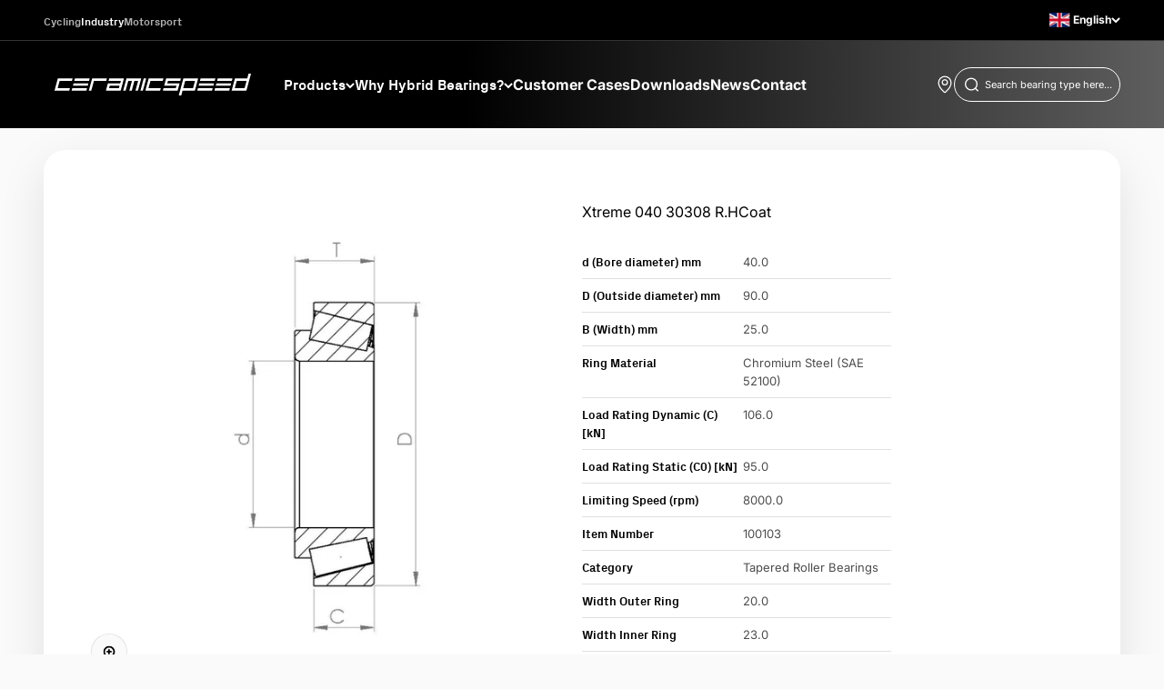

--- FILE ---
content_type: text/html; charset=utf-8
request_url: https://industry.ceramicspeed.com/products/xtreme-040-30308-r-hcoat
body_size: 30728
content:
<!doctype html>

<html class="no-js" lang="en" dir="ltr">
  <head>
    <meta charset="utf-8">
    <meta name="viewport" content="width=device-width, initial-scale=1.0, height=device-height, minimum-scale=1.0, maximum-scale=1.0">
    <meta name="theme-color" content="#000000">

  <!-- Avada Size Chart Script -->
 
<script src="//industry.ceramicspeed.com/cdn/shop/t/7/assets/size-chart-data.js?v=181594683460070416311688035133" defer='defer'></script>

    
    
  





<script>
  const AVADA_SC = {};
  AVADA_SC.product = {"id":8829648011568,"title":"Xtreme 040 30308 R.HCoat","handle":"xtreme-040-30308-r-hcoat","description":null,"published_at":"2024-02-13T08:15:40+01:00","created_at":"2023-11-13T13:42:13+01:00","vendor":"CeramicSpeed","type":"","tags":["FOCategory_Tapered Roller Bearings","FOSorting_040"],"price":0,"price_min":0,"price_max":0,"available":true,"price_varies":false,"compare_at_price":null,"compare_at_price_min":0,"compare_at_price_max":0,"compare_at_price_varies":false,"variants":[{"id":47113453338928,"title":"Default Title","option1":"Default Title","option2":null,"option3":null,"sku":"100103","requires_shipping":true,"taxable":true,"featured_image":null,"available":true,"name":"Xtreme 040 30308 R.HCoat","public_title":null,"options":["Default Title"],"price":0,"weight":0,"compare_at_price":null,"inventory_management":null,"barcode":"5711050008889","requires_selling_plan":false,"selling_plan_allocations":[],"quantity_rule":{"min":1,"max":null,"increment":1}}],"images":["\/\/industry.ceramicspeed.com\/cdn\/shop\/files\/CI_Tapered_Roller_Bearings.png?v=1752219652"],"featured_image":"\/\/industry.ceramicspeed.com\/cdn\/shop\/files\/CI_Tapered_Roller_Bearings.png?v=1752219652","options":["Title"],"media":[{"alt":null,"id":41315286188336,"position":1,"preview_image":{"aspect_ratio":1.0,"height":1200,"width":1200,"src":"\/\/industry.ceramicspeed.com\/cdn\/shop\/files\/CI_Tapered_Roller_Bearings.png?v=1752219652"},"aspect_ratio":1.0,"height":1200,"media_type":"image","src":"\/\/industry.ceramicspeed.com\/cdn\/shop\/files\/CI_Tapered_Roller_Bearings.png?v=1752219652","width":1200}],"requires_selling_plan":false,"selling_plan_groups":[],"content":null};
  AVADA_SC.template = "product.xtreme";
  AVADA_SC.collections = [];
  AVADA_SC.collectionsName = [];
  AVADA_SC.collectionId = "";
  
    AVADA_SC.collections.push(`470612640048`);
    AVADA_SC.collectionsName.push(`All products`);
  
    AVADA_SC.collections.push(`469381120304`);
    AVADA_SC.collectionsName.push(`Tapered Roller Bearings`);
  
  AVADA_SC.branding = false
</script>

  <!-- /Avada Size Chart Script -->

<title>Xtreme 040 30308 R.HCoat</title><link rel="canonical" href="https://industry.ceramicspeed.com/products/xtreme-040-30308-r-hcoat"><link rel="preconnect" href="https://cdn.shopify.com">
    <link rel="preconnect" href="https://fonts.shopifycdn.com" crossorigin>
    <link rel="dns-prefetch" href="https://productreviews.shopifycdn.com"><link rel="preload" href="//industry.ceramicspeed.com/cdn/fonts/barlow/barlow_n5.a193a1990790eba0cc5cca569d23799830e90f07.woff2" as="font" type="font/woff2" crossorigin><link rel="preload" href="//industry.ceramicspeed.com/cdn/fonts/inter/inter_n4.b2a3f24c19b4de56e8871f609e73ca7f6d2e2bb9.woff2" as="font" type="font/woff2" crossorigin>



<!-- Google Tag Manager -->
<script>
  (function (w, d, s, l, i) {
    w[l] = w[l] || [];
    w[l].push({ 'gtm.start': new Date().getTime(), event: 'gtm.js' });
    var f = d.getElementsByTagName(s)[0],
      j = d.createElement(s),
      dl = l != 'dataLayer' ? '&l=' + l : '';
    j.async = true;
    j.src = 'https://www.googletagmanager.com/gtm.js?id=' + i + dl;
    f.parentNode.insertBefore(j, f);
  })(window, document, 'script', 'dataLayer', 'GTM-T9CX9GP');
</script>
<!-- End Google Tag Manager -->
<script> 
//# sourceURL=gtm_dataLayer.js

// add basic dataLayer info  
    window.dataLayer = window.dataLayer || [];
    window.dataLayer.push({
      	'pageType': 'product',
        'currency': 'EUR',
    });

class McbGtmLayer {
  DEBUG = false;
  ITEMSLIST_KEY = 'item_list';
  
   constructor() {
    this.initializor();
     
     if(this.DEBUG)
      console.error('McbGtmLayer is in debugging mode' );
  }

  initializor() {
    if(this.DEBUG)
      console.warn('McbGtmLayer Initialized');
  }

 getFormattedPrice(item, divideBy100) {
    let itemPrice = 0;
    
    if(item?.price)
      return divideBy100 ? item.price / 100 : item.price;
    else if(item?.final_price)
      return divideBy100 ? item.final_price  / 100 : item.price;
    else if(item?.line_price)
       return divideBy100 ? item.line_price / 100 : item.price;
  
    if(typeof itemPrice === 'undefined' || itemPrice === undefined || itemPrice === null)
      return 0;
    
    if(itemPrice > 0 )
      return divideBy100 ? itemPrice / 100 : item.price;
  
    return 'undefined';
  }

  getSluggedItemName(item) {
     var sluggedItemName = '' + item.url;
        sluggedItemName = sluggedItemName.split('?');
  
    if(sluggedItemName !== undefined)
    if(sluggedItemName[0] !== undefined || sluggedItemName[0] !== 'undefined')
      return sluggedItemName[0];

    return 'undefined';
  }

  getProductApiUrlBySluggedItemName(sluggedItemName) {
     return window.location.origin + sluggedItemName + '.js';
  }

  getCartUrl() {
    return window.location.origin + theme.routes.cart_url;
  }

  areWeCurrentlyOnCartPage() {
    return window?.location?.href?.includes('cart');
  }

  areWeCurrentlyOnProductsPage() {
    return window?.location?.href?.includes('products');
  }

  areWeCurrentlyOnCollectionsPage() {
    return window?.location?.href?.includes('collections');
  }

  //This the var used as second category
  getProductType() {
    var productType = document.querySelector('[data-product-type-json]');
    
    if(productType === undefined || productType === null)
     return undefined;
      
    return productType.innerText;
  } 
      
} //class-end
</script>

<script>
  window.dataLayer = window.dataLayer || [];
  window.dataLayer.push({"pageType": "product"
  });

  var mcbGtmLayer = new McbGtmLayer();var cart_data = {"note":null,"attributes":{},"original_total_price":0,"total_price":0,"total_discount":0,"total_weight":0.0,"item_count":0,"items":[],"requires_shipping":false,"currency":"EUR","items_subtotal_price":0,"cart_level_discount_applications":[],"checkout_charge_amount":0};
  var product = {"id":8829648011568,"title":"Xtreme 040 30308 R.HCoat","handle":"xtreme-040-30308-r-hcoat","description":null,"published_at":"2024-02-13T08:15:40+01:00","created_at":"2023-11-13T13:42:13+01:00","vendor":"CeramicSpeed","type":"","tags":["FOCategory_Tapered Roller Bearings","FOSorting_040"],"price":0,"price_min":0,"price_max":0,"available":true,"price_varies":false,"compare_at_price":null,"compare_at_price_min":0,"compare_at_price_max":0,"compare_at_price_varies":false,"variants":[{"id":47113453338928,"title":"Default Title","option1":"Default Title","option2":null,"option3":null,"sku":"100103","requires_shipping":true,"taxable":true,"featured_image":null,"available":true,"name":"Xtreme 040 30308 R.HCoat","public_title":null,"options":["Default Title"],"price":0,"weight":0,"compare_at_price":null,"inventory_management":null,"barcode":"5711050008889","requires_selling_plan":false,"selling_plan_allocations":[],"quantity_rule":{"min":1,"max":null,"increment":1}}],"images":["\/\/industry.ceramicspeed.com\/cdn\/shop\/files\/CI_Tapered_Roller_Bearings.png?v=1752219652"],"featured_image":"\/\/industry.ceramicspeed.com\/cdn\/shop\/files\/CI_Tapered_Roller_Bearings.png?v=1752219652","options":["Title"],"media":[{"alt":null,"id":41315286188336,"position":1,"preview_image":{"aspect_ratio":1.0,"height":1200,"width":1200,"src":"\/\/industry.ceramicspeed.com\/cdn\/shop\/files\/CI_Tapered_Roller_Bearings.png?v=1752219652"},"aspect_ratio":1.0,"height":1200,"media_type":"image","src":"\/\/industry.ceramicspeed.com\/cdn\/shop\/files\/CI_Tapered_Roller_Bearings.png?v=1752219652","width":1200}],"requires_selling_plan":false,"selling_plan_groups":[],"content":null};
    
  function getCurrentVariant(form) {
      var selects = []
    
      if (typeof form !== 'undefined')
        selects = form.querySelectorAll('[name="id"]');
      else
        selects = document.querySelectorAll('form[action^="/cart/add"] radio[name="option1"]');

      if (!selects.length) return product.variants[0];
      var selectedId = selects[0].value;
      
    if (!/^[0-9]+$/.test(selectedId))
      return product.variants[0];
    
      return product.variants.filter(function(variant) {
        return variant.id == selectedId;
      })[0];
  }

  function viewItemEvent(e) {
    var variant = getCurrentVariant();
    let eventName = 'view_item';
    let currencyCode = 'EUR';

    var swatchLabel = e?.htmlFor;

    var sku = '';
    var title = "Xtreme 040 30308 R.HCoat"
  
    if (swatchLabel === undefined) {
      sku = "100103";
    } else {
      let swatchInput = document.getElementById(swatchLabel);
      let selectedVariantOption1 = swatchInput.value;
      let selectedVariant = product.variants.find(o => o.option1 === selectedVariantOption1);

      sku = selectedVariant?.sku;
    }
    
    var variantId = e?.htmlFor.split('-')[1];

    var productId = '';
    if(variantId === undefined) {
      //main product is viewed
    } else {
      //a variant is viewed
      //use variantId to get sku
      //
      productId = '';
    }

    let totalValue = 0;
    let price = 0;

   if(currencyCode === "USD") {
      totalValue = 0,00
      price = 0,00
    } else {
      totalValue = 0.00
      price = 0.00
    } 

    //If has no variants, and gets dummy text Default Title from shopify, then fallback to product title instead
    if( title === "Default Title")
      title =  "Xtreme 040 30308 R.HCoat"
    
    window.dataLayer = window.dataLayer || [];
    window.dataLayer.push({
      "event": eventName,
      "ecommerce": {
        "currency": currencyCode,
        "value": totalValue,
          "items": [
            {
              "item_id": sku,
              "item_name": title,
              "item_brand": product.vendor,
              "price": price,
              "item_category": ""
            },
          ],
      },
    });
 }

  async function addToCartPush(e) {
    let eventName = 'add_to_cart';
    let price = 0;
    let currencyCode = 'EUR';
    
    if(currencyCode === 'USD') {
      price = 0,00
    } else {
      price = 0.00
    } 
        
    window.dataLayer = window.dataLayer || [];
    dataLayer.push({
      "event": eventName,
      "ecommerce": {
        "currency": currencyCode,
        "value": price,
          "items": [
            {
              "item_id": "100103",
              "item_name": "Xtreme 040 30308 R.HCoat",
              "item_brand": "CeramicSpeed",
              "price": price,
              "item_category": "",
              "quantity": "1"
            },
          ],
        },
    });
  }
    
  document.addEventListener('variant:add', function (event) {
    var variant = event.detail.items[0];
    addToCartPush(variant);
  });

  viewItemEvent();//view-cart event
 async function viewCartEvent(e) {

 var view_cart_data = await (await fetch(`${Shopify.routes.root}cart.js`)).json();
   
if (view_cart_data && Array.isArray(view_cart_data.items)) {
  let productItems = view_cart_data.items.map(function (item) {
    // Declare cartIdKey with let to make it local to this block
    let cartIdKey = item.key;

    return {
      item_id: item.sku || null,
      item_name: item.product_title || null,
      item_brand: item.vendor || null,
      price: item.price ? parseFloat(item.price / 100.0) : null,
      item_category: item.product_type || null,
      quantity: item.quantity || null
    };
  });


  let totalPrice = Number(view_cart_data.total_price) / 100;

   let eventName = 'view_cart';
    let currencyCode = 'EUR';
      
    if (productItems?.length > 0) {
      window.dataLayer = window.dataLayer || [];
      window.dataLayer.push({
        "event": eventName,
        "currency": currencyCode,
        "value": totalPrice,
        "ecommerce": {
          "items": 
            productItems,
        "cart_id": view_cart_data?.token
        }
      });
    }

    //re-add event listeners to the new checkout buttons in mini-cart after reload of section
    const checkoutBtn = document.querySelectorAll("button[name='checkout']");
      checkoutBtn.forEach((element) => { element.addEventListener('click', beginCheckOut) });
    } else {
      console.error("view_cart_data or view_cart_data.items is not in the expected format");
    }
   
}
  
  async function beginCheckOut(e) {
    e.preventDefault();

    var closestParent = e?.target?.closest('[name="checkout"]');
    closestParent.setAttribute('aria-busy', 'true');   
    await new Promise((r) => setTimeout(r, 100));

    var areWeOnMainCartPage = 'product';

    if(areWeOnMainCartPage === 'cart') {
        let agreementCheckBoxParentInMainCart = document.querySelector('.cart__terms');
        let agreementCheckBox = agreementCheckBoxParentInMainCart?.getElementsByTagName('input')[0];

      if(!agreementCheckBox.checked) {

        await new Promise((r) => setTimeout(r, 400));
        closestParent.setAttribute('aria-busy', 'false');   
        return;
        }
      } 
         
    var cart_data = {"note":null,"attributes":{},"original_total_price":0,"total_price":0,"total_discount":0,"total_weight":0.0,"item_count":0,"items":[],"requires_shipping":false,"currency":"EUR","items_subtotal_price":0,"cart_level_discount_applications":[],"checkout_charge_amount":0};
    
    await fetch('/cart.js')
    .then(response => response.json()) 
    .then(data => {
    let productItems = cart_data.items.map(function (item) {
      cartIdKey = item.key;
      return {
        item_id: item.sku,
        item_name: item.product_title,
        item_brand: item.vendor,
        price: parseFloat(item.price / 100.0),
        item_category: item.product_type,
        quantity: item.quantity
      }
    });

    let eventName = 'begin_checkout';
    let totalPrice = Number(data.total_price) / 100;
    let currencyCode = 'EUR';

    let eventData = {
      "event": eventName,
      "currency": currencyCode,
      "value": totalPrice,
      "ecommerce": {
        "items": 
          productItems
          ,
      "cart_id": data?.token
      }
    }

    window.dataLayer = window.dataLayer || [];
    window.dataLayer.push(eventData);
    }).catch((error) => {
        //suppress
        //console.error('error: ' + error);
    });

     await new Promise((r) => setTimeout(r, 160));
     window.location.href ='/checkout';
  }
  
  window.addEventListener("DOMContentLoaded", (event) => {
    var cartIcon = document.querySelector('[aria-controls="cart-drawer"]');
    cartIcon?.addEventListener('click', viewCartEvent);
    document.addEventListener('cart:change', viewCartEvent);var variantsSelectorContainer = document.querySelectorAll('.variant-picker__option-values');
      var mediaSwatchItems = variantsSelectorContainer[0]?.querySelectorAll('label.media-swatch');
      
      mediaSwatchItems?.forEach(element => {
        element.addEventListener('click', function(e) { viewItemEvent(e?.target); });
        }
      );const checkoutBtn = document.querySelectorAll("button[name='checkout']");
checkoutBtn.forEach((element) => {
      element.addEventListener('click', beginCheckOut);
     })

        //if( location?.href?.includes('/cart') ) {
        //}
    
  });
</script><textarea data-product-type-json class="hide" aria-hidden="true" aria-label="Product Type JSON" style="display:none;"></textarea>
<textarea data-variant-json class="hide" aria-hidden="true" aria-label="Product JSON" style="display:none;">
[{"id":47113453338928,"title":"Default Title","option1":"Default Title","option2":null,"option3":null,"sku":"100103","requires_shipping":true,"taxable":true,"featured_image":null,"available":true,"name":"Xtreme 040 30308 R.HCoat","public_title":null,"options":["Default Title"],"price":0,"weight":0,"compare_at_price":null,"inventory_management":null,"barcode":"5711050008889","requires_selling_plan":false,"selling_plan_allocations":[],"quantity_rule":{"min":1,"max":null,"increment":1}}]
</textarea><meta property="og:type" content="product">
  <meta property="og:title" content="Xtreme 040 30308 R.HCoat">
  <meta property="product:price:amount" content="0,00">
  <meta property="product:price:currency" content="EUR">
<meta property="og:image" content="http://industry.ceramicspeed.com/cdn/shop/files/CI_Tapered_Roller_Bearings.png?v=1752219652&width=2048">
  <meta property="og:image:secure_url" content="https://industry.ceramicspeed.com/cdn/shop/files/CI_Tapered_Roller_Bearings.png?v=1752219652&width=2048">
  <meta property="og:image:width" content="1200">
  <meta property="og:image:height" content="1200"><meta property="og:url" content="https://industry.ceramicspeed.com/products/xtreme-040-30308-r-hcoat">
<meta property="og:site_name" content="CeramicSpeed Industry"><meta name="twitter:card" content="summary"><meta name="twitter:title" content="Xtreme 040 30308 R.HCoat">
  <meta name="twitter:description" content=""><meta name="twitter:image" content="https://industry.ceramicspeed.com/cdn/shop/files/CI_Tapered_Roller_Bearings.png?crop=center&height=1200&v=1752219652&width=1200">
  <meta name="twitter:image:alt" content="">
  <script type="application/ld+json">
  {
    "@context": "https://schema.org",
    "@type": "Product",
    "productID": 8829648011568,
    "offers": [{
          "@type": "Offer",
          "name": "Xtreme 040 30308 R.HCoat",
          "availability":"https://schema.org/InStock",
          "price": 0.0,
          "priceCurrency": "EUR",
          "priceValidUntil": "2026-02-04","sku": "100103","gtin": "5711050008889","url": "https://industry.ceramicspeed.com/products/xtreme-040-30308-r-hcoat?variant=47113453338928"
        }
],"brand": {
      "@type": "Brand",
      "name": "CeramicSpeed"
    },
    "name": "Xtreme 040 30308 R.HCoat",
    "description": "",
    "category": "",
    "url": "https://industry.ceramicspeed.com/products/xtreme-040-30308-r-hcoat",
    "sku": "100103","gtin": "5711050008889","weight": {
        "@type": "QuantitativeValue",
        "unitCode": "g",
        "value": 0.0
      },"image": {
      "@type": "ImageObject",
      "url": "https://industry.ceramicspeed.com/cdn/shop/files/CI_Tapered_Roller_Bearings.png?v=1752219652&width=1024",
      "image": "https://industry.ceramicspeed.com/cdn/shop/files/CI_Tapered_Roller_Bearings.png?v=1752219652&width=1024",
      "name": "",
      "width": "1024",
      "height": "1024"
    }
  }
  </script>



  <script type="application/ld+json">
  {
    "@context": "https://schema.org",
    "@type": "BreadcrumbList",
  "itemListElement": [{
      "@type": "ListItem",
      "position": 1,
      "name": "Home",
      "item": "https://industry.ceramicspeed.com"
    },{
          "@type": "ListItem",
          "position": 2,
          "name": "Xtreme 040 30308 R.HCoat",
          "item": "https://industry.ceramicspeed.com/products/xtreme-040-30308-r-hcoat"
        }]
  }
  </script>

<style>/* Typography (heading) */
  @font-face {
  font-family: Barlow;
  font-weight: 500;
  font-style: normal;
  font-display: fallback;
  src: url("//industry.ceramicspeed.com/cdn/fonts/barlow/barlow_n5.a193a1990790eba0cc5cca569d23799830e90f07.woff2") format("woff2"),
       url("//industry.ceramicspeed.com/cdn/fonts/barlow/barlow_n5.ae31c82169b1dc0715609b8cc6a610b917808358.woff") format("woff");
}

@font-face {
  font-family: Barlow;
  font-weight: 500;
  font-style: italic;
  font-display: fallback;
  src: url("//industry.ceramicspeed.com/cdn/fonts/barlow/barlow_i5.714d58286997b65cd479af615cfa9bb0a117a573.woff2") format("woff2"),
       url("//industry.ceramicspeed.com/cdn/fonts/barlow/barlow_i5.0120f77e6447d3b5df4bbec8ad8c2d029d87fb21.woff") format("woff");
}

/* Typography (body) */
  @font-face {
  font-family: Inter;
  font-weight: 400;
  font-style: normal;
  font-display: fallback;
  src: url("//industry.ceramicspeed.com/cdn/fonts/inter/inter_n4.b2a3f24c19b4de56e8871f609e73ca7f6d2e2bb9.woff2") format("woff2"),
       url("//industry.ceramicspeed.com/cdn/fonts/inter/inter_n4.af8052d517e0c9ffac7b814872cecc27ae1fa132.woff") format("woff");
}

@font-face {
  font-family: Inter;
  font-weight: 400;
  font-style: italic;
  font-display: fallback;
  src: url("//industry.ceramicspeed.com/cdn/fonts/inter/inter_i4.feae1981dda792ab80d117249d9c7e0f1017e5b3.woff2") format("woff2"),
       url("//industry.ceramicspeed.com/cdn/fonts/inter/inter_i4.62773b7113d5e5f02c71486623cf828884c85c6e.woff") format("woff");
}

@font-face {
  font-family: Inter;
  font-weight: 700;
  font-style: normal;
  font-display: fallback;
  src: url("//industry.ceramicspeed.com/cdn/fonts/inter/inter_n7.02711e6b374660cfc7915d1afc1c204e633421e4.woff2") format("woff2"),
       url("//industry.ceramicspeed.com/cdn/fonts/inter/inter_n7.6dab87426f6b8813070abd79972ceaf2f8d3b012.woff") format("woff");
}

@font-face {
  font-family: Inter;
  font-weight: 700;
  font-style: italic;
  font-display: fallback;
  src: url("//industry.ceramicspeed.com/cdn/fonts/inter/inter_i7.b377bcd4cc0f160622a22d638ae7e2cd9b86ea4c.woff2") format("woff2"),
       url("//industry.ceramicspeed.com/cdn/fonts/inter/inter_i7.7c69a6a34e3bb44fcf6f975857e13b9a9b25beb4.woff") format("woff");
}

:root {
    /**
     * ---------------------------------------------------------------------
     * SPACING VARIABLES
     *
     * We are using a spacing inspired from frameworks like Tailwind CSS.
     * ---------------------------------------------------------------------
     */
    --spacing-0-5: 0.125rem; /* 2px */
    --spacing-1: 0.25rem; /* 4px */
    --spacing-1-5: 0.375rem; /* 6px */
    --spacing-2: 0.5rem; /* 8px */
    --spacing-2-5: 0.625rem; /* 10px */
    --spacing-3: 0.75rem; /* 12px */
    --spacing-3-5: 0.875rem; /* 14px */
    --spacing-4: 1rem; /* 16px */
    --spacing-4-5: 1.125rem; /* 18px */
    --spacing-5: 1.25rem; /* 20px */
    --spacing-5-5: 1.375rem; /* 22px */
    --spacing-6: 1.5rem; /* 24px */
    --spacing-6-5: 1.625rem; /* 26px */
    --spacing-7: 1.75rem; /* 28px */
    --spacing-7-5: 1.875rem; /* 30px */
    --spacing-8: 2rem; /* 32px */
    --spacing-8-5: 2.125rem; /* 34px */
    --spacing-9: 2.25rem; /* 36px */
    --spacing-9-5: 2.375rem; /* 38px */
    --spacing-10: 2.5rem; /* 40px */
    --spacing-11: 2.75rem; /* 44px */
    --spacing-12: 3rem; /* 48px */
    --spacing-14: 3.5rem; /* 56px */
    --spacing-16: 4rem; /* 64px */
    --spacing-18: 4.5rem; /* 72px */
    --spacing-20: 5rem; /* 80px */
    --spacing-24: 6rem; /* 96px */
    --spacing-28: 7rem; /* 112px */
    --spacing-32: 8rem; /* 128px */
    --spacing-36: 9rem; /* 144px */
    --spacing-40: 10rem; /* 160px */
    --spacing-44: 11rem; /* 176px */
    --spacing-48: 12rem; /* 192px */
    --spacing-52: 13rem; /* 208px */
    --spacing-56: 14rem; /* 224px */
    --spacing-60: 15rem; /* 240px */
    --spacing-64: 16rem; /* 256px */
    --spacing-72: 18rem; /* 288px */
    --spacing-80: 20rem; /* 320px */
    --spacing-96: 24rem; /* 384px */

    /* Container */
    --container-max-width: 1480px;
    --container-narrow-max-width: 1230px;
    --container-gutter: var(--spacing-5);
    --section-outer-spacing-block: var(--spacing-12);
    --section-inner-max-spacing-block: var(--spacing-10);
    --section-inner-spacing-inline: var(--container-gutter);
    --section-stack-spacing-block: var(--spacing-8);

    /* Grid gutter */
    --grid-gutter: var(--spacing-5);

    /* Product list settings */
    --product-list-row-gap: var(--spacing-8);
    --product-list-column-gap: var(--grid-gutter);

    /* Form settings */
    --input-gap: var(--spacing-2);
    --input-height: 2.625rem;
    --input-padding-inline: var(--spacing-4);

    /* Other sizes */
    --sticky-area-height: calc(var(--sticky-announcement-bar-enabled, 0) * var(--announcement-bar-height, 0px) + var(--sticky-header-enabled, 0) * var(--header-height, 0px));

    /* RTL support */
    --transform-logical-flip: 1;
    --transform-origin-start: left;
    --transform-origin-end: right;

    /**
     * ---------------------------------------------------------------------
     * TYPOGRAPHY
     * ---------------------------------------------------------------------
     */

    /* Font properties */
    --heading-font-family: Barlow, sans-serif;
    --heading-font-weight: 500;
    --heading-font-style: normal;
    --heading-text-transform: normal;
    --heading-letter-spacing: -0.02em;
    --text-font-family: Inter, sans-serif;
    --text-font-weight: 400;
    --text-font-style: normal;
    --text-letter-spacing: 0.0em;

    /* Font sizes */
    --text-h0: 2.75rem;
    --text-h1: 2rem;
    --text-h2: 1.75rem;
    --text-h3: 1.375rem;
    --text-h4: 1.125rem;
    --text-h5: 1.125rem;
    --text-h6: 1rem;
    --text-xs: 0.6875rem;
    --text-sm: 0.75rem;
    --text-base: 0.875rem;
    --text-lg: 1.125rem;

    /**
     * ---------------------------------------------------------------------
     * COLORS
     * ---------------------------------------------------------------------
     */

    /* Color settings */--accent: 178 201 201;
    --text-primary: 0 0 0;
    --background-primary: 250 250 250;
    --dialog-background: 255 255 255;
    --border-color: var(--text-color, var(--text-primary)) / 0.12;

    /* Button colors */
    --button-background-primary: 178 201 201;
    --button-text-primary: 0 0 0;
    --button-background-secondary: 250 250 250;
    --button-text-secondary: 0 0 0;

    /* Status colors */
    --success-background: 224 244 232;
    --success-text: 0 163 65;
    --warning-background: 255 246 233;
    --warning-text: 255 183 74;
    --error-background: 254 231 231;
    --error-text: 248 58 58;

    /* Product colors */
    --on-sale-text: 221 29 29;
    --on-sale-badge-background: 221 29 29;
    --on-sale-badge-text: 255 255 255;
    --sold-out-badge-background: 0 0 0;
    --sold-out-badge-text: 255 255 255;
    --primary-badge-background: 178 201 201;
    --primary-badge-text: 0 0 0;
    --star-color: 255 183 74;
    --product-card-background: 255 255 255;
    --product-card-text: 0 0 0;

    /* Color swatch colors */
    --block-swatch-border-color: 221 221 221;
    --block-swatch-text-color: 0 0 0;
    --block-swatch-background-color: 255 255 255;

    /* Custom new label color */
    --custom-new-badge-background: 0 0 0;
     --custom-new-badge-text: 250 250 250;

    /* Inventory colors */
    --inventory-checkmark-color: 178 201 201;

     /* Wishlist button colors */
    --wishlist_button_background: 221 221 221;

     /* Product menu clor  */
    --product-menu-background: 243 245 246;
    --product-menu-text: 41 41 41;
    --product-menu-hover:178 201 201;
    
    /* Header colors */
    --header-background: 0 0 0;
    --header-text: 255 255 255;

    /* Footer colors */
    --footer-background: 0 0 0;
    --footer-text: 255 255 255;

    /* Rounded variables (used for border radius) */
    --rounded-xs: 0.25rem;
    --rounded-sm: 0.375rem;
    --rounded: 0.75rem;
    --rounded-lg: 1.5rem;
    --rounded-full: 9999px;

    --rounded-button: 0.5rem;
    --rounded-input: 0.5rem;

    /* Box shadow */
    --shadow-sm: 0 2px 8px rgb(var(--text-primary) / 0.1);
    --shadow: 0 5px 15px rgb(var(--text-primary) / 0.1);
    --shadow-md: 0 5px 30px rgb(var(--text-primary) / 0.1);
    --shadow-block: 0px 18px 50px rgb(var(--text-primary) / 0.1);

    /**
     * ---------------------------------------------------------------------
     * OTHER
     * ---------------------------------------------------------------------
     */

    --cursor-close-svg-url: url(//industry.ceramicspeed.com/cdn/shop/t/7/assets/cursor-close.svg?v=147174565022153725511682066814);
    --cursor-zoom-in-svg-url: url(//industry.ceramicspeed.com/cdn/shop/t/7/assets/cursor-zoom-in.svg?v=154953035094101115921682066814);
    --cursor-zoom-out-svg-url: url(//industry.ceramicspeed.com/cdn/shop/t/7/assets/cursor-zoom-out.svg?v=16155520337305705181682066814);
    --checkmark-svg-url: url(//industry.ceramicspeed.com/cdn/shop/t/7/assets/checkmark.svg?v=5085511394707007931686738875);
  }

  [dir="rtl"]:root {
    /* RTL support */
    --transform-logical-flip: -1;
    --transform-origin-start: right;
    --transform-origin-end: left;
  }

  @media screen and (min-width: 700px) {
    :root {
      /* Typography (font size) */
      --text-h0: 3.5rem;
      --text-h1: 2.5rem;
      --text-h2: 2rem;
      --text-h3: 1.625rem;
      --text-h4: 1.375rem;
      --text-h5: 1.125rem;
      --text-h6: 1rem;

      --text-xs: 0.75rem;
      --text-sm: 0.875rem;
      --text-base: 1.0rem;
      --text-lg: 1.25rem;

      /* Spacing */
      --container-gutter: 2rem;
      --section-outer-spacing-block: var(--spacing-16);
      --section-inner-max-spacing-block: var(--spacing-12);
      --section-inner-spacing-inline: var(--spacing-10);
      --section-stack-spacing-block: var(--spacing-12);

      /* Grid gutter */
      --grid-gutter: var(--spacing-6);

      /* Product list settings */
      --product-list-row-gap: var(--spacing-12);

      /* Form settings */
      --input-gap: 1rem;
      --input-height: 3.125rem;
      --input-padding-inline: var(--spacing-5);
    }
  }

  @media screen and (min-width: 1000px) {
    :root {
      /* Spacing settings */
      --container-gutter: var(--spacing-12);
      --section-outer-spacing-block: var(--spacing-18);
      --section-inner-max-spacing-block: var(--spacing-16);
      --section-inner-spacing-inline: var(--spacing-14);
      --section-stack-spacing-block: var(--spacing-12);
    }
  }

  @media screen and (min-width: 1150px) {
    :root {
      /* Spacing settings */
      --container-gutter: var(--spacing-12);
      --section-outer-spacing-block: var(--spacing-20);
      --section-inner-max-spacing-block: var(--spacing-16);
      --section-inner-spacing-inline: var(--spacing-14);
      --section-stack-spacing-block: var(--spacing-12);
    }
  }

  @media screen and (min-width: 1400px) {
    :root {
      /* Typography (font size) */
      --text-h0: 4.5rem;
      --text-h1: 3.5rem;
      --text-h2: 2.75rem;
      --text-h3: 2rem;
      --text-h4: 1.75rem;
      --text-h5: 1.375rem;
      --text-h6: 1.25rem;

      --section-outer-spacing-block: var(--spacing-24);
      --section-inner-max-spacing-block: var(--spacing-18);
      --section-inner-spacing-inline: var(--spacing-16);
    }
  }

  @media screen and (min-width: 1600px) {
    :root {
      --section-outer-spacing-block: var(--spacing-24);
      --section-inner-max-spacing-block: var(--spacing-20);
      --section-inner-spacing-inline: var(--spacing-18);
    }
  }

  /**
   * ---------------------------------------------------------------------
   * LIQUID DEPENDANT CSS
   *
   * Our main CSS is Liquid free, but some very specific features depend on
   * theme settings, so we have them here
   * ---------------------------------------------------------------------
   */@media screen and (pointer: fine) {
        .button:not([disabled]):hover, .btn:not([disabled]):hover, .shopify-payment-button__button--unbranded:not([disabled]):hover {
          --button-background-opacity: 0.85;
        }

        .button--subdued:not([disabled]):hover {
          --button-background: var(--text-color) / .05 !important;
        }
      }</style><script>
  document.documentElement.classList.replace('no-js', 'js');

  // This allows to expose several variables to the global scope, to be used in scripts
  window.themeVariables = {
    settings: {
      showPageTransition: true,
      headingApparition: "split_fade",
      pageType: "product",
      moneyFormat: "€{{amount_with_comma_separator}}",
      moneyWithCurrencyFormat: "€{{amount_with_comma_separator}} EUR",
      currencyCodeEnabled: false,
      cartType: "drawer",
      showDiscount: true,
      discountMode: "percentage"
    },

    strings: {
      accessibilityClose: "Close",
      accessibilityNext: "Next",
      accessibilityPrevious: "Previous",
      addToCartButton: "Add to cart",
      soldOutButton: "Sold out",
      preOrderButton: "Pre-order",
      unavailableButton: "Unavailable",
      closeGallery: "Close gallery",
      zoomGallery: "Zoom",
      errorGallery: "Image cannot be loaded",
      soldOutBadge: "Sold out",
      discountBadge: "Save @@",
      sku: "SKU:",
      searchNoResults: "No results could be found.",
      addOrderNote: "Add order note",
      editOrderNote: "Edit order note",
      shippingEstimatorNoResults: "Sorry, we do not ship to your address.",
      shippingEstimatorOneResult: "There is one shipping rate for your address:",
      shippingEstimatorMultipleResults: "There are several shipping rates for your address:",
      shippingEstimatorError: "One or more error occurred while retrieving shipping rates:"
    },

    breakpoints: {
      'sm': 'screen and (min-width: 700px)',
      'md': 'screen and (min-width: 1000px)',
      'lg': 'screen and (min-width: 1150px)',
      'xl': 'screen and (min-width: 1400px)',

      'sm-max': 'screen and (max-width: 699px)',
      'md-max': 'screen and (max-width: 999px)',
      'lg-max': 'screen and (max-width: 1149px)',
      'xl-max': 'screen and (max-width: 1399px)'
    }
  };window.addEventListener('DOMContentLoaded', () => {
      const isReloaded = (window.performance.navigation && window.performance.navigation.type === 1) || window.performance.getEntriesByType('navigation').map((nav) => nav.type).includes('reload');

      if ('animate' in document.documentElement && window.matchMedia('(prefers-reduced-motion: no-preference)').matches && document.referrer.includes(location.host) && !isReloaded) {
        document.body.animate({opacity: [0, 1]}, {duration: 115, fill: 'forwards'});
      }
    });

    window.addEventListener('pageshow', (event) => {
      document.body.classList.remove('page-transition');

      if (event.persisted) {
        document.body.animate({opacity: [0, 1]}, {duration: 0, fill: 'forwards'});
      }
    });// For detecting native share
  document.documentElement.classList.add(`native-share--${navigator.share ? 'enabled' : 'disabled'}`);// We save the product ID in local storage to be eventually used for recently viewed section
    try {
      const recentlyViewedProducts = new Set(JSON.parse(localStorage.getItem('theme:recently-viewed-products') || '[]'));

      recentlyViewedProducts.delete(8829648011568); // Delete first to re-move the product
      recentlyViewedProducts.add(8829648011568);

      localStorage.setItem('theme:recently-viewed-products', JSON.stringify(Array.from(recentlyViewedProducts.values()).reverse()));
    } catch (e) {
      // Safari in private mode does not allow setting item, we silently fail
    }</script><script type="module" src="//industry.ceramicspeed.com/cdn/shop/t/7/assets/vendor.min.js?v=161072099565793977701682066806"></script>
    <script type="module" src="//industry.ceramicspeed.com/cdn/shop/t/7/assets/theme.js?v=107723612322092471821706522308"></script>
    <script type="module" src="//industry.ceramicspeed.com/cdn/shop/t/7/assets/sections.js?v=84406950112240618591706522319"></script>

    <script>window.performance && window.performance.mark && window.performance.mark('shopify.content_for_header.start');</script><meta id="shopify-digital-wallet" name="shopify-digital-wallet" content="/74486710576/digital_wallets/dialog">
<link rel="alternate" hreflang="x-default" href="https://industry.ceramicspeed.com/products/xtreme-040-30308-r-hcoat">
<link rel="alternate" hreflang="de-DE" href="https://industry.ceramicspeed.com/de-de/products/xtreme-040-30308-r-hcoat">
<link rel="alternate" hreflang="en-DE" href="https://industry.ceramicspeed.com/en-de/products/xtreme-040-30308-r-hcoat">
<link rel="alternate" hreflang="en-US" href="https://industry.ceramicspeed.com/products/xtreme-040-30308-r-hcoat">
<link rel="alternate" hreflang="de-US" href="https://industry.ceramicspeed.com/de/products/xtreme-040-30308-r-hcoat">
<link rel="alternate" type="application/json+oembed" href="https://industry.ceramicspeed.com/products/xtreme-040-30308-r-hcoat.oembed">
<script async="async" src="/checkouts/internal/preloads.js?locale=en-US"></script>
<script id="shopify-features" type="application/json">{"accessToken":"c0103d605335b6336346017c2cc0d050","betas":["rich-media-storefront-analytics"],"domain":"industry.ceramicspeed.com","predictiveSearch":true,"shopId":74486710576,"locale":"en"}</script>
<script>var Shopify = Shopify || {};
Shopify.shop = "industry-ceramicspeed.myshopify.com";
Shopify.locale = "en";
Shopify.currency = {"active":"EUR","rate":"1.0"};
Shopify.country = "US";
Shopify.theme = {"name":"CeramicSpeed \/\/ MCB {{Production}}","id":148510114096,"schema_name":"Impact","schema_version":"4.0.3","theme_store_id":null,"role":"main"};
Shopify.theme.handle = "null";
Shopify.theme.style = {"id":null,"handle":null};
Shopify.cdnHost = "industry.ceramicspeed.com/cdn";
Shopify.routes = Shopify.routes || {};
Shopify.routes.root = "/";</script>
<script type="module">!function(o){(o.Shopify=o.Shopify||{}).modules=!0}(window);</script>
<script>!function(o){function n(){var o=[];function n(){o.push(Array.prototype.slice.apply(arguments))}return n.q=o,n}var t=o.Shopify=o.Shopify||{};t.loadFeatures=n(),t.autoloadFeatures=n()}(window);</script>
<script id="shop-js-analytics" type="application/json">{"pageType":"product"}</script>
<script defer="defer" async type="module" src="//industry.ceramicspeed.com/cdn/shopifycloud/shop-js/modules/v2/client.init-shop-cart-sync_BT-GjEfc.en.esm.js"></script>
<script defer="defer" async type="module" src="//industry.ceramicspeed.com/cdn/shopifycloud/shop-js/modules/v2/chunk.common_D58fp_Oc.esm.js"></script>
<script defer="defer" async type="module" src="//industry.ceramicspeed.com/cdn/shopifycloud/shop-js/modules/v2/chunk.modal_xMitdFEc.esm.js"></script>
<script type="module">
  await import("//industry.ceramicspeed.com/cdn/shopifycloud/shop-js/modules/v2/client.init-shop-cart-sync_BT-GjEfc.en.esm.js");
await import("//industry.ceramicspeed.com/cdn/shopifycloud/shop-js/modules/v2/chunk.common_D58fp_Oc.esm.js");
await import("//industry.ceramicspeed.com/cdn/shopifycloud/shop-js/modules/v2/chunk.modal_xMitdFEc.esm.js");

  window.Shopify.SignInWithShop?.initShopCartSync?.({"fedCMEnabled":true,"windoidEnabled":true});

</script>
<script>(function() {
  var isLoaded = false;
  function asyncLoad() {
    if (isLoaded) return;
    isLoaded = true;
    var urls = ["https:\/\/sizechart.apps.avada.io\/scripttag\/avada-size-chart.min.js?shop=industry-ceramicspeed.myshopify.com","https:\/\/chimpstatic.com\/mcjs-connected\/js\/users\/887b38f509999aa2c21fcf4f6\/cf200a4a82edce87901a8dc3c.js?shop=industry-ceramicspeed.myshopify.com"];
    for (var i = 0; i < urls.length; i++) {
      var s = document.createElement('script');
      s.type = 'text/javascript';
      s.async = true;
      s.src = urls[i];
      var x = document.getElementsByTagName('script')[0];
      x.parentNode.insertBefore(s, x);
    }
  };
  if(window.attachEvent) {
    window.attachEvent('onload', asyncLoad);
  } else {
    window.addEventListener('load', asyncLoad, false);
  }
})();</script>
<script id="__st">var __st={"a":74486710576,"offset":3600,"reqid":"be344ca8-fb03-4983-b8b0-99f568c8f0b6-1769327100","pageurl":"industry.ceramicspeed.com\/products\/xtreme-040-30308-r-hcoat","u":"b40fdeef0cac","p":"product","rtyp":"product","rid":8829648011568};</script>
<script>window.ShopifyPaypalV4VisibilityTracking = true;</script>
<script id="captcha-bootstrap">!function(){'use strict';const t='contact',e='account',n='new_comment',o=[[t,t],['blogs',n],['comments',n],[t,'customer']],c=[[e,'customer_login'],[e,'guest_login'],[e,'recover_customer_password'],[e,'create_customer']],r=t=>t.map((([t,e])=>`form[action*='/${t}']:not([data-nocaptcha='true']) input[name='form_type'][value='${e}']`)).join(','),a=t=>()=>t?[...document.querySelectorAll(t)].map((t=>t.form)):[];function s(){const t=[...o],e=r(t);return a(e)}const i='password',u='form_key',d=['recaptcha-v3-token','g-recaptcha-response','h-captcha-response',i],f=()=>{try{return window.sessionStorage}catch{return}},m='__shopify_v',_=t=>t.elements[u];function p(t,e,n=!1){try{const o=window.sessionStorage,c=JSON.parse(o.getItem(e)),{data:r}=function(t){const{data:e,action:n}=t;return t[m]||n?{data:e,action:n}:{data:t,action:n}}(c);for(const[e,n]of Object.entries(r))t.elements[e]&&(t.elements[e].value=n);n&&o.removeItem(e)}catch(o){console.error('form repopulation failed',{error:o})}}const l='form_type',E='cptcha';function T(t){t.dataset[E]=!0}const w=window,h=w.document,L='Shopify',v='ce_forms',y='captcha';let A=!1;((t,e)=>{const n=(g='f06e6c50-85a8-45c8-87d0-21a2b65856fe',I='https://cdn.shopify.com/shopifycloud/storefront-forms-hcaptcha/ce_storefront_forms_captcha_hcaptcha.v1.5.2.iife.js',D={infoText:'Protected by hCaptcha',privacyText:'Privacy',termsText:'Terms'},(t,e,n)=>{const o=w[L][v],c=o.bindForm;if(c)return c(t,g,e,D).then(n);var r;o.q.push([[t,g,e,D],n]),r=I,A||(h.body.append(Object.assign(h.createElement('script'),{id:'captcha-provider',async:!0,src:r})),A=!0)});var g,I,D;w[L]=w[L]||{},w[L][v]=w[L][v]||{},w[L][v].q=[],w[L][y]=w[L][y]||{},w[L][y].protect=function(t,e){n(t,void 0,e),T(t)},Object.freeze(w[L][y]),function(t,e,n,w,h,L){const[v,y,A,g]=function(t,e,n){const i=e?o:[],u=t?c:[],d=[...i,...u],f=r(d),m=r(i),_=r(d.filter((([t,e])=>n.includes(e))));return[a(f),a(m),a(_),s()]}(w,h,L),I=t=>{const e=t.target;return e instanceof HTMLFormElement?e:e&&e.form},D=t=>v().includes(t);t.addEventListener('submit',(t=>{const e=I(t);if(!e)return;const n=D(e)&&!e.dataset.hcaptchaBound&&!e.dataset.recaptchaBound,o=_(e),c=g().includes(e)&&(!o||!o.value);(n||c)&&t.preventDefault(),c&&!n&&(function(t){try{if(!f())return;!function(t){const e=f();if(!e)return;const n=_(t);if(!n)return;const o=n.value;o&&e.removeItem(o)}(t);const e=Array.from(Array(32),(()=>Math.random().toString(36)[2])).join('');!function(t,e){_(t)||t.append(Object.assign(document.createElement('input'),{type:'hidden',name:u})),t.elements[u].value=e}(t,e),function(t,e){const n=f();if(!n)return;const o=[...t.querySelectorAll(`input[type='${i}']`)].map((({name:t})=>t)),c=[...d,...o],r={};for(const[a,s]of new FormData(t).entries())c.includes(a)||(r[a]=s);n.setItem(e,JSON.stringify({[m]:1,action:t.action,data:r}))}(t,e)}catch(e){console.error('failed to persist form',e)}}(e),e.submit())}));const S=(t,e)=>{t&&!t.dataset[E]&&(n(t,e.some((e=>e===t))),T(t))};for(const o of['focusin','change'])t.addEventListener(o,(t=>{const e=I(t);D(e)&&S(e,y())}));const B=e.get('form_key'),M=e.get(l),P=B&&M;t.addEventListener('DOMContentLoaded',(()=>{const t=y();if(P)for(const e of t)e.elements[l].value===M&&p(e,B);[...new Set([...A(),...v().filter((t=>'true'===t.dataset.shopifyCaptcha))])].forEach((e=>S(e,t)))}))}(h,new URLSearchParams(w.location.search),n,t,e,['guest_login'])})(!0,!0)}();</script>
<script integrity="sha256-4kQ18oKyAcykRKYeNunJcIwy7WH5gtpwJnB7kiuLZ1E=" data-source-attribution="shopify.loadfeatures" defer="defer" src="//industry.ceramicspeed.com/cdn/shopifycloud/storefront/assets/storefront/load_feature-a0a9edcb.js" crossorigin="anonymous"></script>
<script data-source-attribution="shopify.dynamic_checkout.dynamic.init">var Shopify=Shopify||{};Shopify.PaymentButton=Shopify.PaymentButton||{isStorefrontPortableWallets:!0,init:function(){window.Shopify.PaymentButton.init=function(){};var t=document.createElement("script");t.src="https://industry.ceramicspeed.com/cdn/shopifycloud/portable-wallets/latest/portable-wallets.en.js",t.type="module",document.head.appendChild(t)}};
</script>
<script data-source-attribution="shopify.dynamic_checkout.buyer_consent">
  function portableWalletsHideBuyerConsent(e){var t=document.getElementById("shopify-buyer-consent"),n=document.getElementById("shopify-subscription-policy-button");t&&n&&(t.classList.add("hidden"),t.setAttribute("aria-hidden","true"),n.removeEventListener("click",e))}function portableWalletsShowBuyerConsent(e){var t=document.getElementById("shopify-buyer-consent"),n=document.getElementById("shopify-subscription-policy-button");t&&n&&(t.classList.remove("hidden"),t.removeAttribute("aria-hidden"),n.addEventListener("click",e))}window.Shopify?.PaymentButton&&(window.Shopify.PaymentButton.hideBuyerConsent=portableWalletsHideBuyerConsent,window.Shopify.PaymentButton.showBuyerConsent=portableWalletsShowBuyerConsent);
</script>
<script data-source-attribution="shopify.dynamic_checkout.cart.bootstrap">document.addEventListener("DOMContentLoaded",(function(){function t(){return document.querySelector("shopify-accelerated-checkout-cart, shopify-accelerated-checkout")}if(t())Shopify.PaymentButton.init();else{new MutationObserver((function(e,n){t()&&(Shopify.PaymentButton.init(),n.disconnect())})).observe(document.body,{childList:!0,subtree:!0})}}));
</script>

<script>window.performance && window.performance.mark && window.performance.mark('shopify.content_for_header.end');</script>
<link href="//industry.ceramicspeed.com/cdn/shop/t/7/assets/theme.css?v=1529710614414945041762342079" rel="stylesheet" type="text/css" media="all" /><link href="//industry.ceramicspeed.com/cdn/shop/t/7/assets/custom.css?v=31543665894191696801687776403" rel="stylesheet" type="text/css" media="all" /><!-- Start of Sleeknote signup and lead generation tool - www.sleeknote.com -->
<script id=“sleeknoteScript” type=“text/javascript”>
	(function () {
		var sleeknoteScriptTag = document.createElement(“script”);
		sleeknoteScriptTag.type = “text/javascript”;
		sleeknoteScriptTag.charset = “utf-8”;
		sleeknoteScriptTag.src = (“//sleeknotecustomerscripts.sleeknote.com/34866.js”);
		var s = document.getElementById(“sleeknoteScript”);
		s.parentNode.insertBefore(sleeknoteScriptTag, s);
	})();
</script>
<!-- End of Sleeknote signup and lead generation tool - www.sleeknote.com -->
  <link href="https://monorail-edge.shopifysvc.com" rel="dns-prefetch">
<script>(function(){if ("sendBeacon" in navigator && "performance" in window) {try {var session_token_from_headers = performance.getEntriesByType('navigation')[0].serverTiming.find(x => x.name == '_s').description;} catch {var session_token_from_headers = undefined;}var session_cookie_matches = document.cookie.match(/_shopify_s=([^;]*)/);var session_token_from_cookie = session_cookie_matches && session_cookie_matches.length === 2 ? session_cookie_matches[1] : "";var session_token = session_token_from_headers || session_token_from_cookie || "";function handle_abandonment_event(e) {var entries = performance.getEntries().filter(function(entry) {return /monorail-edge.shopifysvc.com/.test(entry.name);});if (!window.abandonment_tracked && entries.length === 0) {window.abandonment_tracked = true;var currentMs = Date.now();var navigation_start = performance.timing.navigationStart;var payload = {shop_id: 74486710576,url: window.location.href,navigation_start,duration: currentMs - navigation_start,session_token,page_type: "product"};window.navigator.sendBeacon("https://monorail-edge.shopifysvc.com/v1/produce", JSON.stringify({schema_id: "online_store_buyer_site_abandonment/1.1",payload: payload,metadata: {event_created_at_ms: currentMs,event_sent_at_ms: currentMs}}));}}window.addEventListener('pagehide', handle_abandonment_event);}}());</script>
<script id="web-pixels-manager-setup">(function e(e,d,r,n,o){if(void 0===o&&(o={}),!Boolean(null===(a=null===(i=window.Shopify)||void 0===i?void 0:i.analytics)||void 0===a?void 0:a.replayQueue)){var i,a;window.Shopify=window.Shopify||{};var t=window.Shopify;t.analytics=t.analytics||{};var s=t.analytics;s.replayQueue=[],s.publish=function(e,d,r){return s.replayQueue.push([e,d,r]),!0};try{self.performance.mark("wpm:start")}catch(e){}var l=function(){var e={modern:/Edge?\/(1{2}[4-9]|1[2-9]\d|[2-9]\d{2}|\d{4,})\.\d+(\.\d+|)|Firefox\/(1{2}[4-9]|1[2-9]\d|[2-9]\d{2}|\d{4,})\.\d+(\.\d+|)|Chrom(ium|e)\/(9{2}|\d{3,})\.\d+(\.\d+|)|(Maci|X1{2}).+ Version\/(15\.\d+|(1[6-9]|[2-9]\d|\d{3,})\.\d+)([,.]\d+|)( \(\w+\)|)( Mobile\/\w+|) Safari\/|Chrome.+OPR\/(9{2}|\d{3,})\.\d+\.\d+|(CPU[ +]OS|iPhone[ +]OS|CPU[ +]iPhone|CPU IPhone OS|CPU iPad OS)[ +]+(15[._]\d+|(1[6-9]|[2-9]\d|\d{3,})[._]\d+)([._]\d+|)|Android:?[ /-](13[3-9]|1[4-9]\d|[2-9]\d{2}|\d{4,})(\.\d+|)(\.\d+|)|Android.+Firefox\/(13[5-9]|1[4-9]\d|[2-9]\d{2}|\d{4,})\.\d+(\.\d+|)|Android.+Chrom(ium|e)\/(13[3-9]|1[4-9]\d|[2-9]\d{2}|\d{4,})\.\d+(\.\d+|)|SamsungBrowser\/([2-9]\d|\d{3,})\.\d+/,legacy:/Edge?\/(1[6-9]|[2-9]\d|\d{3,})\.\d+(\.\d+|)|Firefox\/(5[4-9]|[6-9]\d|\d{3,})\.\d+(\.\d+|)|Chrom(ium|e)\/(5[1-9]|[6-9]\d|\d{3,})\.\d+(\.\d+|)([\d.]+$|.*Safari\/(?![\d.]+ Edge\/[\d.]+$))|(Maci|X1{2}).+ Version\/(10\.\d+|(1[1-9]|[2-9]\d|\d{3,})\.\d+)([,.]\d+|)( \(\w+\)|)( Mobile\/\w+|) Safari\/|Chrome.+OPR\/(3[89]|[4-9]\d|\d{3,})\.\d+\.\d+|(CPU[ +]OS|iPhone[ +]OS|CPU[ +]iPhone|CPU IPhone OS|CPU iPad OS)[ +]+(10[._]\d+|(1[1-9]|[2-9]\d|\d{3,})[._]\d+)([._]\d+|)|Android:?[ /-](13[3-9]|1[4-9]\d|[2-9]\d{2}|\d{4,})(\.\d+|)(\.\d+|)|Mobile Safari.+OPR\/([89]\d|\d{3,})\.\d+\.\d+|Android.+Firefox\/(13[5-9]|1[4-9]\d|[2-9]\d{2}|\d{4,})\.\d+(\.\d+|)|Android.+Chrom(ium|e)\/(13[3-9]|1[4-9]\d|[2-9]\d{2}|\d{4,})\.\d+(\.\d+|)|Android.+(UC? ?Browser|UCWEB|U3)[ /]?(15\.([5-9]|\d{2,})|(1[6-9]|[2-9]\d|\d{3,})\.\d+)\.\d+|SamsungBrowser\/(5\.\d+|([6-9]|\d{2,})\.\d+)|Android.+MQ{2}Browser\/(14(\.(9|\d{2,})|)|(1[5-9]|[2-9]\d|\d{3,})(\.\d+|))(\.\d+|)|K[Aa][Ii]OS\/(3\.\d+|([4-9]|\d{2,})\.\d+)(\.\d+|)/},d=e.modern,r=e.legacy,n=navigator.userAgent;return n.match(d)?"modern":n.match(r)?"legacy":"unknown"}(),u="modern"===l?"modern":"legacy",c=(null!=n?n:{modern:"",legacy:""})[u],f=function(e){return[e.baseUrl,"/wpm","/b",e.hashVersion,"modern"===e.buildTarget?"m":"l",".js"].join("")}({baseUrl:d,hashVersion:r,buildTarget:u}),m=function(e){var d=e.version,r=e.bundleTarget,n=e.surface,o=e.pageUrl,i=e.monorailEndpoint;return{emit:function(e){var a=e.status,t=e.errorMsg,s=(new Date).getTime(),l=JSON.stringify({metadata:{event_sent_at_ms:s},events:[{schema_id:"web_pixels_manager_load/3.1",payload:{version:d,bundle_target:r,page_url:o,status:a,surface:n,error_msg:t},metadata:{event_created_at_ms:s}}]});if(!i)return console&&console.warn&&console.warn("[Web Pixels Manager] No Monorail endpoint provided, skipping logging."),!1;try{return self.navigator.sendBeacon.bind(self.navigator)(i,l)}catch(e){}var u=new XMLHttpRequest;try{return u.open("POST",i,!0),u.setRequestHeader("Content-Type","text/plain"),u.send(l),!0}catch(e){return console&&console.warn&&console.warn("[Web Pixels Manager] Got an unhandled error while logging to Monorail."),!1}}}}({version:r,bundleTarget:l,surface:e.surface,pageUrl:self.location.href,monorailEndpoint:e.monorailEndpoint});try{o.browserTarget=l,function(e){var d=e.src,r=e.async,n=void 0===r||r,o=e.onload,i=e.onerror,a=e.sri,t=e.scriptDataAttributes,s=void 0===t?{}:t,l=document.createElement("script"),u=document.querySelector("head"),c=document.querySelector("body");if(l.async=n,l.src=d,a&&(l.integrity=a,l.crossOrigin="anonymous"),s)for(var f in s)if(Object.prototype.hasOwnProperty.call(s,f))try{l.dataset[f]=s[f]}catch(e){}if(o&&l.addEventListener("load",o),i&&l.addEventListener("error",i),u)u.appendChild(l);else{if(!c)throw new Error("Did not find a head or body element to append the script");c.appendChild(l)}}({src:f,async:!0,onload:function(){if(!function(){var e,d;return Boolean(null===(d=null===(e=window.Shopify)||void 0===e?void 0:e.analytics)||void 0===d?void 0:d.initialized)}()){var d=window.webPixelsManager.init(e)||void 0;if(d){var r=window.Shopify.analytics;r.replayQueue.forEach((function(e){var r=e[0],n=e[1],o=e[2];d.publishCustomEvent(r,n,o)})),r.replayQueue=[],r.publish=d.publishCustomEvent,r.visitor=d.visitor,r.initialized=!0}}},onerror:function(){return m.emit({status:"failed",errorMsg:"".concat(f," has failed to load")})},sri:function(e){var d=/^sha384-[A-Za-z0-9+/=]+$/;return"string"==typeof e&&d.test(e)}(c)?c:"",scriptDataAttributes:o}),m.emit({status:"loading"})}catch(e){m.emit({status:"failed",errorMsg:(null==e?void 0:e.message)||"Unknown error"})}}})({shopId: 74486710576,storefrontBaseUrl: "https://industry.ceramicspeed.com",extensionsBaseUrl: "https://extensions.shopifycdn.com/cdn/shopifycloud/web-pixels-manager",monorailEndpoint: "https://monorail-edge.shopifysvc.com/unstable/produce_batch",surface: "storefront-renderer",enabledBetaFlags: ["2dca8a86"],webPixelsConfigList: [{"id":"shopify-app-pixel","configuration":"{}","eventPayloadVersion":"v1","runtimeContext":"STRICT","scriptVersion":"0450","apiClientId":"shopify-pixel","type":"APP","privacyPurposes":["ANALYTICS","MARKETING"]},{"id":"shopify-custom-pixel","eventPayloadVersion":"v1","runtimeContext":"LAX","scriptVersion":"0450","apiClientId":"shopify-pixel","type":"CUSTOM","privacyPurposes":["ANALYTICS","MARKETING"]}],isMerchantRequest: false,initData: {"shop":{"name":"CeramicSpeed Industry","paymentSettings":{"currencyCode":"EUR"},"myshopifyDomain":"industry-ceramicspeed.myshopify.com","countryCode":"DK","storefrontUrl":"https:\/\/industry.ceramicspeed.com"},"customer":null,"cart":null,"checkout":null,"productVariants":[{"price":{"amount":0.0,"currencyCode":"EUR"},"product":{"title":"Xtreme 040 30308 R.HCoat","vendor":"CeramicSpeed","id":"8829648011568","untranslatedTitle":"Xtreme 040 30308 R.HCoat","url":"\/products\/xtreme-040-30308-r-hcoat","type":""},"id":"47113453338928","image":{"src":"\/\/industry.ceramicspeed.com\/cdn\/shop\/files\/CI_Tapered_Roller_Bearings.png?v=1752219652"},"sku":"100103","title":"Default Title","untranslatedTitle":"Default Title"}],"purchasingCompany":null},},"https://industry.ceramicspeed.com/cdn","fcfee988w5aeb613cpc8e4bc33m6693e112",{"modern":"","legacy":""},{"shopId":"74486710576","storefrontBaseUrl":"https:\/\/industry.ceramicspeed.com","extensionBaseUrl":"https:\/\/extensions.shopifycdn.com\/cdn\/shopifycloud\/web-pixels-manager","surface":"storefront-renderer","enabledBetaFlags":"[\"2dca8a86\"]","isMerchantRequest":"false","hashVersion":"fcfee988w5aeb613cpc8e4bc33m6693e112","publish":"custom","events":"[[\"page_viewed\",{}],[\"product_viewed\",{\"productVariant\":{\"price\":{\"amount\":0.0,\"currencyCode\":\"EUR\"},\"product\":{\"title\":\"Xtreme 040 30308 R.HCoat\",\"vendor\":\"CeramicSpeed\",\"id\":\"8829648011568\",\"untranslatedTitle\":\"Xtreme 040 30308 R.HCoat\",\"url\":\"\/products\/xtreme-040-30308-r-hcoat\",\"type\":\"\"},\"id\":\"47113453338928\",\"image\":{\"src\":\"\/\/industry.ceramicspeed.com\/cdn\/shop\/files\/CI_Tapered_Roller_Bearings.png?v=1752219652\"},\"sku\":\"100103\",\"title\":\"Default Title\",\"untranslatedTitle\":\"Default Title\"}}]]"});</script><script>
  window.ShopifyAnalytics = window.ShopifyAnalytics || {};
  window.ShopifyAnalytics.meta = window.ShopifyAnalytics.meta || {};
  window.ShopifyAnalytics.meta.currency = 'EUR';
  var meta = {"product":{"id":8829648011568,"gid":"gid:\/\/shopify\/Product\/8829648011568","vendor":"CeramicSpeed","type":"","handle":"xtreme-040-30308-r-hcoat","variants":[{"id":47113453338928,"price":0,"name":"Xtreme 040 30308 R.HCoat","public_title":null,"sku":"100103"}],"remote":false},"page":{"pageType":"product","resourceType":"product","resourceId":8829648011568,"requestId":"be344ca8-fb03-4983-b8b0-99f568c8f0b6-1769327100"}};
  for (var attr in meta) {
    window.ShopifyAnalytics.meta[attr] = meta[attr];
  }
</script>
<script class="analytics">
  (function () {
    var customDocumentWrite = function(content) {
      var jquery = null;

      if (window.jQuery) {
        jquery = window.jQuery;
      } else if (window.Checkout && window.Checkout.$) {
        jquery = window.Checkout.$;
      }

      if (jquery) {
        jquery('body').append(content);
      }
    };

    var hasLoggedConversion = function(token) {
      if (token) {
        return document.cookie.indexOf('loggedConversion=' + token) !== -1;
      }
      return false;
    }

    var setCookieIfConversion = function(token) {
      if (token) {
        var twoMonthsFromNow = new Date(Date.now());
        twoMonthsFromNow.setMonth(twoMonthsFromNow.getMonth() + 2);

        document.cookie = 'loggedConversion=' + token + '; expires=' + twoMonthsFromNow;
      }
    }

    var trekkie = window.ShopifyAnalytics.lib = window.trekkie = window.trekkie || [];
    if (trekkie.integrations) {
      return;
    }
    trekkie.methods = [
      'identify',
      'page',
      'ready',
      'track',
      'trackForm',
      'trackLink'
    ];
    trekkie.factory = function(method) {
      return function() {
        var args = Array.prototype.slice.call(arguments);
        args.unshift(method);
        trekkie.push(args);
        return trekkie;
      };
    };
    for (var i = 0; i < trekkie.methods.length; i++) {
      var key = trekkie.methods[i];
      trekkie[key] = trekkie.factory(key);
    }
    trekkie.load = function(config) {
      trekkie.config = config || {};
      trekkie.config.initialDocumentCookie = document.cookie;
      var first = document.getElementsByTagName('script')[0];
      var script = document.createElement('script');
      script.type = 'text/javascript';
      script.onerror = function(e) {
        var scriptFallback = document.createElement('script');
        scriptFallback.type = 'text/javascript';
        scriptFallback.onerror = function(error) {
                var Monorail = {
      produce: function produce(monorailDomain, schemaId, payload) {
        var currentMs = new Date().getTime();
        var event = {
          schema_id: schemaId,
          payload: payload,
          metadata: {
            event_created_at_ms: currentMs,
            event_sent_at_ms: currentMs
          }
        };
        return Monorail.sendRequest("https://" + monorailDomain + "/v1/produce", JSON.stringify(event));
      },
      sendRequest: function sendRequest(endpointUrl, payload) {
        // Try the sendBeacon API
        if (window && window.navigator && typeof window.navigator.sendBeacon === 'function' && typeof window.Blob === 'function' && !Monorail.isIos12()) {
          var blobData = new window.Blob([payload], {
            type: 'text/plain'
          });

          if (window.navigator.sendBeacon(endpointUrl, blobData)) {
            return true;
          } // sendBeacon was not successful

        } // XHR beacon

        var xhr = new XMLHttpRequest();

        try {
          xhr.open('POST', endpointUrl);
          xhr.setRequestHeader('Content-Type', 'text/plain');
          xhr.send(payload);
        } catch (e) {
          console.log(e);
        }

        return false;
      },
      isIos12: function isIos12() {
        return window.navigator.userAgent.lastIndexOf('iPhone; CPU iPhone OS 12_') !== -1 || window.navigator.userAgent.lastIndexOf('iPad; CPU OS 12_') !== -1;
      }
    };
    Monorail.produce('monorail-edge.shopifysvc.com',
      'trekkie_storefront_load_errors/1.1',
      {shop_id: 74486710576,
      theme_id: 148510114096,
      app_name: "storefront",
      context_url: window.location.href,
      source_url: "//industry.ceramicspeed.com/cdn/s/trekkie.storefront.8d95595f799fbf7e1d32231b9a28fd43b70c67d3.min.js"});

        };
        scriptFallback.async = true;
        scriptFallback.src = '//industry.ceramicspeed.com/cdn/s/trekkie.storefront.8d95595f799fbf7e1d32231b9a28fd43b70c67d3.min.js';
        first.parentNode.insertBefore(scriptFallback, first);
      };
      script.async = true;
      script.src = '//industry.ceramicspeed.com/cdn/s/trekkie.storefront.8d95595f799fbf7e1d32231b9a28fd43b70c67d3.min.js';
      first.parentNode.insertBefore(script, first);
    };
    trekkie.load(
      {"Trekkie":{"appName":"storefront","development":false,"defaultAttributes":{"shopId":74486710576,"isMerchantRequest":null,"themeId":148510114096,"themeCityHash":"2474207456597655332","contentLanguage":"en","currency":"EUR"},"isServerSideCookieWritingEnabled":true,"monorailRegion":"shop_domain","enabledBetaFlags":["65f19447"]},"Session Attribution":{},"S2S":{"facebookCapiEnabled":false,"source":"trekkie-storefront-renderer","apiClientId":580111}}
    );

    var loaded = false;
    trekkie.ready(function() {
      if (loaded) return;
      loaded = true;

      window.ShopifyAnalytics.lib = window.trekkie;

      var originalDocumentWrite = document.write;
      document.write = customDocumentWrite;
      try { window.ShopifyAnalytics.merchantGoogleAnalytics.call(this); } catch(error) {};
      document.write = originalDocumentWrite;

      window.ShopifyAnalytics.lib.page(null,{"pageType":"product","resourceType":"product","resourceId":8829648011568,"requestId":"be344ca8-fb03-4983-b8b0-99f568c8f0b6-1769327100","shopifyEmitted":true});

      var match = window.location.pathname.match(/checkouts\/(.+)\/(thank_you|post_purchase)/)
      var token = match? match[1]: undefined;
      if (!hasLoggedConversion(token)) {
        setCookieIfConversion(token);
        window.ShopifyAnalytics.lib.track("Viewed Product",{"currency":"EUR","variantId":47113453338928,"productId":8829648011568,"productGid":"gid:\/\/shopify\/Product\/8829648011568","name":"Xtreme 040 30308 R.HCoat","price":"0.00","sku":"100103","brand":"CeramicSpeed","variant":null,"category":"","nonInteraction":true,"remote":false},undefined,undefined,{"shopifyEmitted":true});
      window.ShopifyAnalytics.lib.track("monorail:\/\/trekkie_storefront_viewed_product\/1.1",{"currency":"EUR","variantId":47113453338928,"productId":8829648011568,"productGid":"gid:\/\/shopify\/Product\/8829648011568","name":"Xtreme 040 30308 R.HCoat","price":"0.00","sku":"100103","brand":"CeramicSpeed","variant":null,"category":"","nonInteraction":true,"remote":false,"referer":"https:\/\/industry.ceramicspeed.com\/products\/xtreme-040-30308-r-hcoat"});
      }
    });


        var eventsListenerScript = document.createElement('script');
        eventsListenerScript.async = true;
        eventsListenerScript.src = "//industry.ceramicspeed.com/cdn/shopifycloud/storefront/assets/shop_events_listener-3da45d37.js";
        document.getElementsByTagName('head')[0].appendChild(eventsListenerScript);

})();</script>
<script
  defer
  src="https://industry.ceramicspeed.com/cdn/shopifycloud/perf-kit/shopify-perf-kit-3.0.4.min.js"
  data-application="storefront-renderer"
  data-shop-id="74486710576"
  data-render-region="gcp-us-central1"
  data-page-type="product"
  data-theme-instance-id="148510114096"
  data-theme-name="Impact"
  data-theme-version="4.0.3"
  data-monorail-region="shop_domain"
  data-resource-timing-sampling-rate="10"
  data-shs="true"
  data-shs-beacon="true"
  data-shs-export-with-fetch="true"
  data-shs-logs-sample-rate="1"
  data-shs-beacon-endpoint="https://industry.ceramicspeed.com/api/collect"
></script>
</head>

  <body class="page-transition zoom-image--enabled"><!-- DRAWER -->
<template id="drawer-default-template">
  <style>
    [hidden] {
      display: none !important;
    }
  </style>

  <button part="outside-close-button" is="close-button" aria-label="Close"><svg role="presentation" stroke-width="2" focusable="false" width="24" height="24" class="icon icon-close" viewBox="0 0 24 24">
        <path d="M17.658 6.343 6.344 17.657M17.658 17.657 6.344 6.343" stroke="currentColor"></path>
      </svg></button>

  <div part="overlay"></div>

  <div part="content">
    <header part="header">
      <slot name="header"></slot>

      <button part="close-button" is="close-button" aria-label="Close"><svg role="presentation" stroke-width="2" focusable="false" width="24" height="24" class="icon icon-close" viewBox="0 0 24 24">
        <path d="M17.658 6.343 6.344 17.657M17.658 17.657 6.344 6.343" stroke="currentColor"></path>
      </svg></button>
    </header>

    <div part="body">
      <slot></slot>
    </div>

    <footer part="footer">
      <slot name="footer"></slot>
    </footer>
  </div>
</template>

<!-- POPOVER -->
<template id="popover-default-template">
  <button part="outside-close-button" is="close-button" aria-label="Close"><svg role="presentation" stroke-width="2" focusable="false" width="24" height="24" class="icon icon-close" viewBox="0 0 24 24">
        <path d="M17.658 6.343 6.344 17.657M17.658 17.657 6.344 6.343" stroke="currentColor"></path>
      </svg></button>

  <div part="overlay"></div>

  <div part="content">
    <header part="title">
      <slot name="title"></slot>
    </header>

    <div part="body">
      <slot></slot>
    </div>
  </div>
</template><a href="#main" class="skip-to-content sr-only">Skip to content</a><!-- BEGIN sections: header-group -->
<aside id="shopify-section-sections--18836617232688__announcement-bar" class="shopify-section shopify-section-group-header-group shopify-section--announcement-bar"><style > :root
  {
    --sticky-announcement-bar-enabled:
      0;
  }
  .announcement-bar {
    padding-block-start: var(--spacing-3-5);
    padding-block-end: var(--spacing-3-5);
    border-bottom: 1px solid rgb(var(--text-color) / 0.20);
  }
  .announcement-bar * {
    line-height: 1 !important;
  }
  .announcement-bar__wrapper {
    gap: var(--spacing-4);
    max-width: 450px;
    margin-inline-start: auto;
    margin-inline-end: auto;
    align-items: center;
    flex: 1;
    display: flex;
    justify-content: center;
  }

  .announcement-bar__scrolling-list {
    grid: auto / auto-flow max-content;
    justify-content: center;
    display: grid;
    overflow: hidden;
  }

  .announcement-bar__static-list {
    text-align: center;
    place-items: center;
    display: grid;
  }

  .announcement-bar__static-list > * {
    grid-area: 1 / -1;
  }

  .announcement-bar__item {
    grid: auto / auto-flow auto var(--spacing-20);
    place-items: center;
    display: grid;
  }

  @media screen and (min-width: 700px) {

    .announcement-bar__item {
      grid-auto-columns: auto var(--spacing-40);
    }
  }

  @media(prefers-reduced-motion: no-preference) {
    .announcement-bar__item {
      animation: translateFull var(--marquee-animation-duration, 0s) linear infinite;
    }
  }

  /*custom announcement bar CSS */


  .announcement-bar__outer-wrapper {
    display: flex;
    align-items: center;
    gap: 10px;
  }

  .announcement-bar__links {
    text-align: center;
    align-items: center;
    justify-content: flex-start;
    display: flex;
    gap: var(--spacing-4) var(--spacing-4);
    flex-wrap: wrap;
    margin-right: auto;
    flex: 1;
  }

  .announcement-bar__links a.active {
    opacity: 1;
  }

  

  @media screen and (max-width: 700px) {
    .announcement-bar__outer-wrapper {
      flex-wrap: wrap;
      row-gap: 20px;
    }
   
  }</style><height-observer variable="announcement-bar">
    <div class="announcement-bar bg-custom text-custom"style="--background: 0 0 0; --text-color: 255 255 255;"><div class="container announcement-bar__outer-wrapper">
          <div class="announcement-bar__wrapper"><announcement-bar
              swipeable
              id="announcement-bar"
              class="announcement-bar__static-list"></announcement-bar></div>
          <div class="announcement-bar__icon-list dont-hide"><div class="block shrink-0"><link
      rel="stylesheet"
      href="//industry.ceramicspeed.com/cdn/shop/t/7/assets/language-flags.css?v=833970268298924811696411082"
      media="print"
      onload="this.media='all'; this.onload = null"><div class="relative">
    <button
      type="button"
      class="text-with-icon gap-2.5 group"
      aria-controls="popover-719858645"
      aria-expanded="false"><span class="language-flags language-flags--EN"></span><span class="bold text-xs">English</span><svg role="presentation" focusable="false" width="10" height="7" class="icon icon-chevron-bottom" viewBox="0 0 10 7">
        <path d="m1 1 4 4 4-4" fill="none" stroke="currentColor" stroke-width="2"></path>
      </svg></button>

    <x-popover
      id="popover-719858645"
      initial-focus="[aria-selected='true']"
      anchor-horizontal="end"
      anchor-vertical="end"
      class="popover">
      <p class="h5" slot="title">Language</p><form method="post" action="/localization" id="localization-form-719838128" accept-charset="UTF-8" class="shopify-localization-form" enctype="multipart/form-data"><input type="hidden" name="form_type" value="localization" /><input type="hidden" name="utf8" value="✓" /><input type="hidden" name="_method" value="put" /><input type="hidden" name="return_to" value="/products/xtreme-040-30308-r-hcoat" /><x-listbox class="popover-listbox popover-listbox--sm" role="listbox"><button
              type="submit"
              class="popover-listbox__option"
              name="locale_code"
              role="option"
              value="en"
              
              aria-selected="true"
              >
              <a class="de-link" href="https://industry.ceramicspeed.com/">
              <span class="language-flags language-flags--EN"></span>
              <span>English</span>
            </a>
            </button><button
              type="submit"
              class="popover-listbox__option"
              name="locale_code"
              role="option"
              value="de"
              >
              <a class="de-link" href="https://industry.ceramicspeed.com/de-de">
              <span class="language-flags language-flags--DE"></span>
              <span>Deutsch</span>
            </a>
            </button></x-listbox></form></x-popover>
  </div></div></div>
          <div class="announcement-bar__wrapper_custom">
            <ul class="announcement-bar__links"><li >
                  <a class="bold link-faded text-xs " href="https://ceramicspeed.com/">
                    Cycling
                  </a>
                </li><li >
                  <a class="bold link-faded text-xs hight-light" href="https://industry.ceramicspeed.com/">
                    Industry
                  </a>
                </li><li >
                  <a class="bold link-faded text-xs " href="https://motorsport.ceramicspeed.com/">
                    Motorsport
                  </a>
                </li></ul>
            
            <a  class="bold link-faded text-xs hide-on-desktop" href="/pages/find-a-retailer">
            Find a retailer           
            </a></div>
          
         
          
        </div></div>
  </height-observer><script>
  document.documentElement.style.setProperty('--announcement-bar-height', Math.round(document.getElementById('shopify-section- sections--18836617232688__announcement-bar').clientHeight) + 'px');
</script><style> #shopify-section-sections--18836617232688__announcement-bar .language-flags {transform: scale(0.8);} #shopify-section-sections--18836617232688__announcement-bar .text-with-icon {max-height: 1rem;} </style></aside><header id="shopify-section-sections--18836617232688__header" class="shopify-section shopify-section-group-header-group shopify-section--header"><style>
    :root {
      --sticky-header-enabled:1;
    }
    

    #shopify-section-sections--18836617232688__header {
      --header-grid-template: "main-nav logo secondary-nav" / minmax(0, 1fr) auto minmax(0, 1fr);
      --header-padding-block: var(--spacing-3);
      --header-background-opacity: 1.0;
      --header-background-blur-radius: 6px;

      --header-transparent-text-color: 255 255 255;--header-logo-width: 155px;
        --header-logo-height: 31px;position: sticky;
      top: 0;
      z-index: 20;
    }.shopify-section--announcement-bar ~ #shopify-section-sections--18836617232688__header {
        top: calc(var(--sticky-announcement-bar-enabled, 0) * var(--announcement-bar-height, 0px));
      }@media screen and (min-width: 700px) {
      #shopify-section-sections--18836617232688__header {--header-logo-width: 240px;
          --header-logo-height: 48px;--header-padding-block: var(--spacing-6);
      }
    }@media screen and (min-width: 1150px) {#shopify-section-sections--18836617232688__header {
          --header-grid-template: "logo main-nav secondary-nav" / auto minmax(0, 1fr) minmax(0, max-content);
        }
      }.header__logo-image rect {
          fill: rgba(0,0,0,0);
        }
  

    .header {
      --background: unset;
    }

    .header__wrapper {
  background: unset;
  background-color: unset;
    }
    .header__wrapper::before {
    content: "";
    position: absolute;
    top: 0;
    left: 0;
    right: 0;
    bottom: 0;
    z-index: -1;
    background: -webkit-linear-gradient(90deg, rgba(0,0,0, var(--header-background-opacity)) 40%, rgba(94,94,94,var(--header-background-opacity)) 100%);
    background: linear-gradient(90deg, rgba(0,0,0, var(--header-background-opacity)) 40%, rgba(94,94,94,var(--header-background-opacity)) 100%);
    opacity: 1;
    transition: all .25s;
    }

  .js .header[allow-transparency]:not(.is-filled) .header__wrapper::before {
    opacity: 0;
  }

  @supports selector(:has(> *)) {
    .js :has(.shopify-section:first-child [allow-transparent-header]) .header:not(.is-filled) .header__wrapper::before {
     opacity: 0;
    }

    .header:has([open]) .header__wrapper::before {
      opacity: 1;
    }
  }

  
}
</style>

<height-observer variable="header">
  <store-header
    class="header"
    
    
      sticky
    
  >
    <div class="header__wrapper"><div class="header__main-nav">
        <div class="header__icon-list">
          <button
            type="button"
            class="tap-area lg:hidden"
            aria-controls="header-sidebar-menu"
          >
            <span class="sr-only">Open navigation menu</span><svg role="presentation" stroke-width="1.5" focusable="false" width="22" height="22" class="icon icon-hamburger" viewBox="0 0 22 22">
        <path d="M1 5h20M1 11h20M1 17h20" stroke="currentColor" stroke-linecap="round"></path>
      </svg></button>

          <a href="/search" class="tap-area sm:hidden" aria-controls="search-drawer">
            <span class="sr-only">Search bearing type here...</span><svg role="presentation" stroke-width="1.5" focusable="false" width="22" height="22" class="icon icon-search" viewBox="0 0 22 22">
        <circle cx="11" cy="10" r="7" fill="none" stroke="currentColor"></circle>
        <path d="m16 15 3 3" stroke="currentColor" stroke-linecap="round" stroke-linejoin="round"></path>
      </svg></a><nav
              class="header__link-list  wrap"
              role="navigation"
            >
              <ul class="contents" role="list">

                  <li><details
                            is="mega-menu-disclosure"
                            trigger="hover"
                            
                          >
                            <summary
                              class="text-with-icon gap-2.5 bold link-faded-reverse"
                              
                                data-url="/pages/products"
                              
                            >Products<svg role="presentation" focusable="false" width="10" height="7" class="icon icon-chevron-bottom" viewBox="0 0 10 7">
        <path d="m1 1 4 4 4-4" fill="none" stroke="currentColor" stroke-width="2"></path>
      </svg></summary><style>
    @media screen and (min-width: 1150px) {
      #mega-menu-672cebe1-b2eb-4364-a5bf-d8d0d0fbb49c {
        --mega-menu-nav-column-max-width: 160px;
        --mega-menu-justify-content: center;
        --mega-menu-nav-gap: var(--spacing-8);
      }
    }

    @media screen and (min-width: 1400px) {
      #mega-menu-672cebe1-b2eb-4364-a5bf-d8d0d0fbb49c {
        --mega-menu-nav-column-max-width: 180px;
        --mega-menu-nav-gap: var(--spacing-12);
      }
    }

    @media screen and (min-width: 1600px) {
      #mega-menu-672cebe1-b2eb-4364-a5bf-d8d0d0fbb49c {
        --mega-menu-nav-gap: var(--spacing-16);
      }
    }

    @media screen and (min-width: 1800px) {
      #mega-menu-672cebe1-b2eb-4364-a5bf-d8d0d0fbb49c {
        --mega-menu-nav-gap: var(--spacing-20);
      }
    }
  </style><div id="mega-menu-672cebe1-b2eb-4364-a5bf-d8d0d0fbb49c" class="mega-menu "><ul class="mega-menu__nav" role="list"><li class="v-stack gap-4 justify-items-start">
          <a href="https://optimize.ceramicspeed.com/" class="h6" >
            <span class="reversed-link hover:show">Optimize (Condition Monitoring)</span>
          </a></li><li class="v-stack gap-4 justify-items-start">
          <a href="/collections/deep-groove-ball-bearings-dgbb" class="h6" >
            <span class="reversed-link hover:show">Deep Groove Ball Bearings</span>
          </a><ul class="v-stack gap-2 justify-items-start" role="list"><li>
                  <a href="/collections/chromium-steel-sae-52100" class="link-faded">
                    <span >Chromium Steel</span>
                  </a>
                </li><li>
                  <a href="/collections/stainless-steel-aisi-420-440" class="link-faded">
                    <span >Stainless Steel</span>
                  </a>
                </li><li>
                  <a href="/collections/full-ceramic-zirconium-zro2-si3n4" class="link-faded">
                    <span >Full Ceramic Zirconium</span>
                  </a>
                </li></ul></li><li class="v-stack gap-4 justify-items-start">
          <a href="/collections/angular-contact-ball-bearings-acbb" class="h6" >
            <span class="reversed-link hover:show">Angular Contact Ball Bearings</span>
          </a></li><li class="v-stack gap-4 justify-items-start">
          <a href="/collections/double-row-acbb" class="h6" >
            <span class="reversed-link hover:show">Double Row Angular Contact Ball Bearings</span>
          </a></li><li class="v-stack gap-4 justify-items-start">
          <a href="/collections/4-contact-ball-bearings" class="h6" >
            <span class="reversed-link hover:show">4 Point Contact Ball Bearings</span>
          </a></li><li class="v-stack gap-4 justify-items-start">
          <a href="/collections/self-aligning-ball-bearings" class="h6" >
            <span class="reversed-link hover:show">Self-Aligning Ball Bearings</span>
          </a></li><li class="v-stack gap-4 justify-items-start">
          <a href="/collections/insert-bearings" class="h6" >
            <span class="reversed-link hover:show">Insert Bearings</span>
          </a><ul class="v-stack gap-2 justify-items-start" role="list"><li>
                  <a href="/collections/chromium-steel-sae-52100-ib" class="link-faded">
                    <span >Chromium Steel</span>
                  </a>
                </li><li>
                  <a href="/collections/stainless-steel-aisi-420-440-ib" class="link-faded">
                    <span >Stainless Steel</span>
                  </a>
                </li></ul></li><li class="v-stack gap-4 justify-items-start">
          <a href="/collections/thrust-bearings" class="h6" >
            <span class="reversed-link hover:show">Thrust Bearings</span>
          </a><ul class="v-stack gap-2 justify-items-start" role="list"><li>
                  <a href="/collections/chromium-steel-sae-52100-tb" class="link-faded">
                    <span >Chromium Steel</span>
                  </a>
                </li><li>
                  <a href="/collections/stainless-steel-aisi-420-441" class="link-faded">
                    <span >Stainless Steel</span>
                  </a>
                </li></ul></li><li class="v-stack gap-4 justify-items-start">
          <a href="/collections/cylindrical-roller-bearings" class="h6" >
            <span class="reversed-link hover:show">Cylindrical Roller Bearings</span>
          </a></li><li class="v-stack gap-4 justify-items-start">
          <a href="/collections/spherical-roller-bearings" class="h6" >
            <span class="reversed-link hover:show">Spherical Roller Bearings</span>
          </a></li><li class="v-stack gap-4 justify-items-start">
          <a href="/collections/tapered-roller-bearings" class="h6" >
            <span class="reversed-link hover:show">Tapered Roller Bearings</span>
          </a></li><li class="v-stack gap-4 justify-items-start">
          <a href="/pages/linear-motion" class="h6" >
            <span class="reversed-link hover:show">Linear Motion</span>
          </a></li><li class="v-stack gap-4 justify-items-start">
          <a href="/pages/ceramic-balls" class="h6" >
            <span class="reversed-link hover:show">Ceramic Balls</span>
          </a></li><li class="v-stack gap-4 justify-items-start">
          <a href="/pages/coated-bearings" class="h6" >
            <span class="reversed-link hover:show">Coated Bearings</span>
          </a></li></ul>

 



<style>
  #navigation-promo-729318476 {
    --navigation-promo-grid: 
  
    auto / repeat(0, minmax(var(--mega-menu-promo-grid-image-min-width), var(--mega-menu-promo-grid-image-max-width)))

  
;
    --mega-menu-promo-grid-image-max-width: 300px;
    --mega-menu-promo-grid-image-min-width: 172px;
    --promo-heading-font-size: var(--text-h5);
    --content-over-media-row-gap: var(--spacing-3);
    --content-over-media-column-gap: var(--spacing-4);--navigation-promo-gap: var(--spacing-2);
      --panel-wrapper-justify-content: flex-start;}

  @media screen and (min-width:700px) {
    #navigation-promo-729318476 {--promo-heading-font-size: var(--text-h6);--mega-menu-promo-grid-image-min-width: 192px;
      --content-over-media-row-gap: var(--spacing-4);
      --content-over-media-column-gap: var(--spacing-5);
    }
  }@media screen and (min-width: 1150px) {
      #navigation-promo-729318476 {
        --promo-heading-font-size: var(--text-h4);
        --promo-heading-line-height: 1.3;
        --navigation-promo-gap: var(--spacing-4);
        --mega-menu-promo-grid-image-min-width: 220px;

        

        
      }

      
        #navigation-promo-729318476 {
          --content-over-media-row-gap: var(--spacing-6);
          --content-over-media-column-gap: var(--spacing-8);
        }

      
    }

    @media screen and (min-width: 1400px) {
      #navigation-promo-729318476 {
        --mega-menu-promo-grid-image-max-width: 360px;

        
          --promo-heading-font-size: var(--text-h6);
          --promo-heading-line-height: 1.4;
        
      }

      
        #navigation-promo-729318476 {
          --content-over-media-row-gap: var(--spacing-4);
          --content-over-media-column-gap: var(--spacing-5);
        }
      
    }</style><div class="navigation-promo__wrapper  " id="navigation-promo-729318476"><div class="navigation-promo navigation-promo--grid scroll-area bleed">
      
    </div></div></div></details></li>

                  <li><details
                            is="mega-menu-disclosure"
                            trigger="hover"
                            
                          >
                            <summary
                              class="text-with-icon gap-2.5 bold link-faded-reverse"
                              
                                data-url="/pages/why-hybrid-bearings"
                              
                            >Why Hybrid Bearings?<svg role="presentation" focusable="false" width="10" height="7" class="icon icon-chevron-bottom" viewBox="0 0 10 7">
        <path d="m1 1 4 4 4-4" fill="none" stroke="currentColor" stroke-width="2"></path>
      </svg></summary><style>
    @media screen and (min-width: 1150px) {
      #mega-menu-873c492d-445c-4dbe-8e9e-d4f9d2395324 {
        --mega-menu-nav-column-max-width: 160px;
        --mega-menu-justify-content: center;
        --mega-menu-nav-gap: var(--spacing-8);
      }
    }

    @media screen and (min-width: 1400px) {
      #mega-menu-873c492d-445c-4dbe-8e9e-d4f9d2395324 {
        --mega-menu-nav-column-max-width: 180px;
        --mega-menu-nav-gap: var(--spacing-12);
      }
    }

    @media screen and (min-width: 1600px) {
      #mega-menu-873c492d-445c-4dbe-8e9e-d4f9d2395324 {
        --mega-menu-nav-gap: var(--spacing-16);
      }
    }

    @media screen and (min-width: 1800px) {
      #mega-menu-873c492d-445c-4dbe-8e9e-d4f9d2395324 {
        --mega-menu-nav-gap: var(--spacing-20);
      }
    }
  </style><div id="mega-menu-873c492d-445c-4dbe-8e9e-d4f9d2395324" class="mega-menu "><ul class="mega-menu__nav" role="list"><li class="v-stack gap-4 justify-items-start">
          <a href="/pages/4-8-times-longer-bearing-life" class="h6" >
            <span class="reversed-link hover:show">4-8 times Longer Bearing Life</span>
          </a><ul class="v-stack gap-2 justify-items-start" role="list"><li>
                  <a href="/pages/long-life-bearings" class="link-faded">
                    <span >Long Life Bearings</span>
                  </a>
                </li><li>
                  <a href="/pages/corrosion-resistant-bearings" class="link-faded">
                    <span >Corrosion-Resistant Bearings</span>
                  </a>
                </li><li>
                  <a href="/pages/vaccum-bearings" class="link-faded">
                    <span >Vacuum Bearings</span>
                  </a>
                </li><li>
                  <a href="/pages/oscillating-bearings" class="link-faded">
                    <span >Oscillating Bearings</span>
                  </a>
                </li></ul></li><li class="v-stack gap-4 justify-items-start">
          <a href="/pages/zero-current-erosion" class="h6" >
            <span class="reversed-link hover:show">Zero Current Erosion</span>
          </a><ul class="v-stack gap-2 justify-items-start" role="list"><li>
                  <a href="/pages/insulated-bearings" class="link-faded">
                    <span >Insulated Bearings</span>
                  </a>
                </li><li>
                  <a href="/pages/electric-motor-bearings" class="link-faded">
                    <span >Electric motor bearings</span>
                  </a>
                </li><li>
                  <a href="/pages/high-quality-low-friction-bearings-for-industrial-use" class="link-faded">
                    <span >Low Friction Bearings</span>
                  </a>
                </li></ul></li><li class="v-stack gap-4 justify-items-start">
          <a href="/pages/higher-speed-capability" class="h6" >
            <span class="reversed-link hover:show">Higher speed capability</span>
          </a><ul class="v-stack gap-2 justify-items-start" role="list"><li>
                  <a href="/pages/customized-bearing-solutions" class="link-faded">
                    <span >Customized Bearing Solutions</span>
                  </a>
                </li></ul></li><li class="v-stack gap-4 justify-items-start">
          <a href="/pages/lightning-fast-roi" class="h6" >
            <span class="reversed-link hover:show">Lightning-fast ROI</span>
          </a></li><li class="v-stack gap-4 justify-items-start">
          <a href="/pages/industrial-bearings" class="h6" >
            <span class="reversed-link hover:show">Industrial Bearings</span>
          </a><ul class="v-stack gap-2 justify-items-start" role="list"><li>
                  <a href="/pages/food-beverage" class="link-faded">
                    <span >Food & Beverage</span>
                  </a>
                </li><li>
                  <a href="/pages/electrical-motors" class="link-faded">
                    <span >Electrical Motors</span>
                  </a>
                </li><li>
                  <a href="/pages/pharma-and-chemical" class="link-faded">
                    <span >Pharma and Chemical</span>
                  </a>
                </li><li>
                  <a href="/pages/aerospace-bearings" class="link-faded">
                    <span >Aerospace Bearings</span>
                  </a>
                </li></ul></li><li class="v-stack gap-4 justify-items-start">
          <a href="/pages/technical-data" class="h6" >
            <span class="reversed-link hover:show">Technical Data</span>
          </a><ul class="v-stack gap-2 justify-items-start" role="list"><li>
                  <a href="/pages/stainless-steel-bearing-rings" class="link-faded">
                    <span >Stainless steel rings</span>
                  </a>
                </li><li>
                  <a href="/pages/designation-system" class="link-faded">
                    <span >Designation System</span>
                  </a>
                </li><li>
                  <a href="/pages/lubrication" class="link-faded">
                    <span >Lubrication</span>
                  </a>
                </li><li>
                  <a href="/pages/ultimate-guide-to-bearing-maintenance" class="link-faded">
                    <span >Bearing Maintenance</span>
                  </a>
                </li><li>
                  <a href="/pages/innovative-ball-bearings-for-advanced-industries" class="link-faded">
                    <span >Innovative Ball Bearings</span>
                  </a>
                </li><li>
                  <a href="/pages/quality-bearings" class="link-faded">
                    <span >Quality Bearings</span>
                  </a>
                </li></ul></li></ul>

 



<style>
  #navigation-promo-731235160 {
    --navigation-promo-grid: 
  
    auto / repeat(0, minmax(var(--mega-menu-promo-grid-image-min-width), var(--mega-menu-promo-grid-image-max-width)))

  
;
    --mega-menu-promo-grid-image-max-width: 300px;
    --mega-menu-promo-grid-image-min-width: 172px;
    --promo-heading-font-size: var(--text-h5);
    --content-over-media-row-gap: var(--spacing-3);
    --content-over-media-column-gap: var(--spacing-4);--navigation-promo-gap: var(--spacing-2);
      --panel-wrapper-justify-content: flex-start;}

  @media screen and (min-width:700px) {
    #navigation-promo-731235160 {--promo-heading-font-size: var(--text-h6);--mega-menu-promo-grid-image-min-width: 192px;
      --content-over-media-row-gap: var(--spacing-4);
      --content-over-media-column-gap: var(--spacing-5);
    }
  }@media screen and (min-width: 1150px) {
      #navigation-promo-731235160 {
        --promo-heading-font-size: var(--text-h4);
        --promo-heading-line-height: 1.3;
        --navigation-promo-gap: var(--spacing-4);
        --mega-menu-promo-grid-image-min-width: 220px;

        

        
      }

      
        #navigation-promo-731235160 {
          --content-over-media-row-gap: var(--spacing-6);
          --content-over-media-column-gap: var(--spacing-8);
        }

      
    }

    @media screen and (min-width: 1400px) {
      #navigation-promo-731235160 {
        --mega-menu-promo-grid-image-max-width: 360px;

        
          --promo-heading-font-size: var(--text-h6);
          --promo-heading-line-height: 1.4;
        
      }

      
        #navigation-promo-731235160 {
          --content-over-media-row-gap: var(--spacing-4);
          --content-over-media-column-gap: var(--spacing-5);
        }
      
    }</style><div class="navigation-promo__wrapper  " id="navigation-promo-731235160"><div class="navigation-promo navigation-promo--grid scroll-area bleed">
      
    </div></div></div></details></li>

                  <li><a
                        href="/pages/customer-cases"
                        class="bold link-faded-reverse"
                        
                      >Customer Cases</a></li>

                  <li><a
                        href="/pages/downloads"
                        class="bold link-faded-reverse"
                        
                      >Downloads</a></li>

                  <li><a
                        href="/blogs/nyhedsblog-1"
                        class="bold link-faded-reverse"
                        
                      >News</a></li>

                  <li><a
                        href="/pages/contact"
                        class="bold link-faded-reverse"
                        
                      >Contact</a></li></ul>
            </nav></div>
      </div>
        <a href="/" class="header__logo"><span class="sr-only">CeramicSpeed Industry</span><div class="header__logo-image"><svg id="logo" xmlns="http://www.w3.org/2000/svg" viewbox="0 0 1800 360"><defs><style>.cls-1{fill:#fff;}</style></defs><rect id="container" width="1800" height="360"></rect><g id="logotype"><path class="cls-1" d="M1709.8,90.38A1,1,0,0,0,1709,90h-18.2a1,1,0,0,0-1,.72l-10.45,38.51a1,1,0,0,1-1,.72h-99.94a1,1,0,0,0-1,.72l-26.67,98.17a.94.94,0,0,0,.17.84,1,1,0,0,0,.78.37h119.66a1,1,0,0,0,1-.71L1710,91.22A.94.94,0,0,0,1709.8,90.38Zm-36.33,60.76-15.82,58.23a1,1,0,0,1-1,.71h-79.18a1,1,0,0,1-.78-.37,1,1,0,0,1-.2-.6,1.13,1.13,0,0,1,0-.25l15.82-58.23a1,1,0,0,1,.95-.71h79.18a1,1,0,0,1,.78.38A1,1,0,0,1,1673.47,151.14Z"></path><path class="cls-1" d="M1431.7,149.92h119.71a1,1,0,0,0,.94-.71l4.91-18.05a.92.92,0,0,0-.18-.83,1,1,0,0,0-.77-.38H1436.6a1,1,0,0,0-.94.72l-4.9,18a.92.92,0,0,0,.17.83A1,1,0,0,0,1431.7,149.92Z"></path><path class="cls-1" d="M1290.26,149.92H1410a1,1,0,0,0,.94-.71l4.9-18.05a.92.92,0,0,0-.17-.83,1,1,0,0,0-.77-.38H1295.16a1,1,0,0,0-1,.72l-4.9,18a1,1,0,0,0,.17.83A1,1,0,0,0,1290.26,149.92Z"></path><path class="cls-1" d="M1273.69,130.32a1,1,0,0,0-.77-.37H1153.26a1,1,0,0,0-1,.72l-37.5,138.11a.91.91,0,0,0,.17.84,1,1,0,0,0,.77.38H1134a1,1,0,0,0,.94-.72l10.46-38.51a1,1,0,0,1,.94-.72h100a1,1,0,0,0,1-.71l26.66-98.18A1,1,0,0,0,1273.69,130.32Zm-25.49,20.82-15.82,58.23a1,1,0,0,1-1,.71h-79.18a1,1,0,0,1-.77-.37,1,1,0,0,1-.2-.6,1.13,1.13,0,0,1,0-.25l15.81-58.22a1,1,0,0,1,1-.72h79.18a1,1,0,0,1,.78.38A.94.94,0,0,1,1248.2,151.14Z"></path><path class="cls-1" d="M1120.58,170.51a1,1,0,0,0-.77-.38H1020.9a1,1,0,0,1-.78-.37l-.2-.59,5-18.53a1,1,0,0,1,.95-.72h100a1,1,0,0,0,1-.71l4.9-18.05a1,1,0,0,0-.17-.83,1,1,0,0,0-.78-.38H1011.05a1,1,0,0,0-.95.72l-15.81,58.22a.94.94,0,0,0,.17.84,1,1,0,0,0,.78.38h98.9a1,1,0,0,1,.78.37s.2.6.2.6l-4.94,18.29a1,1,0,0,1-.94.71h-100a1,1,0,0,0-.94.72l-4.9,18a1,1,0,0,0,.17.84,1,1,0,0,0,.78.37h119.66a1,1,0,0,0,1-.71l15.75-58A.91.91,0,0,0,1120.58,170.51Z"></path><path class="cls-1" d="M987.42,130.33a1,1,0,0,0-.78-.38H866.93a1,1,0,0,0-.95.72l-26.66,98.17a.94.94,0,0,0,.17.84,1,1,0,0,0,.78.37H960a1,1,0,0,0,.95-.71l4.89-18a1,1,0,0,0-.16-.84,1,1,0,0,0-.78-.38h-99a1,1,0,0,1-.77-.37l-.21-.59,15.85-58.48a1,1,0,0,1,1-.72h100a1,1,0,0,0,1-.71l4.9-18A.94.94,0,0,0,987.42,130.33Z"></path><path class="cls-1" d="M845.1,130.33a1,1,0,0,0-.78-.38H826.1a1,1,0,0,0-.94.72L798.5,228.84a.94.94,0,0,0,.17.84,1,1,0,0,0,.78.37h18.21a1,1,0,0,0,1-.71l26.65-98.18A.94.94,0,0,0,845.1,130.33Z"></path><path class="cls-1" d="M804.27,130.33a1,1,0,0,0-.77-.38H683.83a1,1,0,0,0-1,.72l-26.66,98.17a1,1,0,0,0,.17.84,1,1,0,0,0,.78.37h18.21a1,1,0,0,0,1-.71l21.37-78.7a1,1,0,0,1,.94-.72H727.1a1,1,0,0,1,.78.38l.2.59c0,.25-21.13,78-21.13,78a.94.94,0,0,0,.17.84,1,1,0,0,0,.78.37h18.21a1,1,0,0,0,.95-.71l21.36-78.7a1,1,0,0,1,1-.72h28.46a1,1,0,0,1,.77.38l.21.59c0,.25-21.14,78-21.14,78a1,1,0,0,0,.17.84,1,1,0,0,0,.78.37h18.22a1,1,0,0,0,.94-.71l26.66-98.18A.92.92,0,0,0,804.27,130.33Z"></path><path class="cls-1" d="M662.28,130.92a1,1,0,0,0-.2-.59,1,1,0,0,0-.78-.38H541.63a1,1,0,0,0-1,.72l-4.9,18a1,1,0,0,0,1,1.22h98.89a1,1,0,0,1,.78.38l.2.59-5,18.53a1,1,0,0,1-.94.71H530.72a1,1,0,0,0-1,.72l-15.74,58a.94.94,0,0,0,.17.84,1,1,0,0,0,.78.37H615.14l19.49,0a1,1,0,0,0,.94-.72l26.67-98.22A.67.67,0,0,0,662.28,130.92Zm-36.62,60.4-4.9,18.05a1,1,0,0,1-1,.71H540.64a1,1,0,0,1-.78-.37,1,1,0,0,1-.17-.84l4.9-18.05a1,1,0,0,1,.95-.71h79.17a1,1,0,0,1,.95,1.21Z"></path><path class="cls-1" d="M516.35,149.21l4.9-18a.94.94,0,0,0-.17-.84,1,1,0,0,0-.77-.38H400.59a1,1,0,0,0-.95.72L373,228.84a1,1,0,0,0,.16.84,1,1,0,0,0,.78.37h18.22a1,1,0,0,0,.94-.71l21.37-78.7a1,1,0,0,1,1-.72h100A1,1,0,0,0,516.35,149.21Z"></path><path class="cls-1" d="M253.78,149.92H373.49a1,1,0,0,0,.95-.71l4.9-18a.93.93,0,0,0-.17-.84,1,1,0,0,0-.77-.38H258.68a1,1,0,0,0-.95.72l-4.9,18a1,1,0,0,0,.17.84A1,1,0,0,0,253.78,149.92Z"></path><path class="cls-1" d="M215.59,210.08H116.65a1,1,0,0,1-.78-.37l-.2-.59,15.84-58.48a1,1,0,0,1,.94-.72h100a1,1,0,0,0,1-.71l4.9-18a.93.93,0,0,0-.17-.84,1,1,0,0,0-.77-.38H117.64a1,1,0,0,0-1,.72L90,228.84a1,1,0,0,0,.17.84,1,1,0,0,0,.78.37H210.7a1,1,0,0,0,.94-.71l4.9-18a1,1,0,0,0-.95-1.22Z"></path><path class="cls-1" d="M1545.4,170.13H1425.69a1,1,0,0,0-1,.72l-4.9,18a.94.94,0,0,0,.17.84,1,1,0,0,0,.78.38h119.72a1,1,0,0,0,1-.72l4.89-18a.94.94,0,0,0-.17-.84A1,1,0,0,0,1545.4,170.13Z"></path><path class="cls-1" d="M1404,170.13H1284.25a1,1,0,0,0-1,.72l-4.9,18a1,1,0,0,0,.17.84,1,1,0,0,0,.78.38h119.71a1,1,0,0,0,1-.72l4.9-18a1,1,0,0,0-.17-.84A1,1,0,0,0,1404,170.13Z"></path><path class="cls-1" d="M367.48,170.13H247.77a1,1,0,0,0-1,.72l-4.9,18a1,1,0,0,0,.17.84,1,1,0,0,0,.78.38H362.58a1,1,0,0,0,.95-.72l4.9-18a.94.94,0,0,0-.17-.84A1,1,0,0,0,367.48,170.13Z"></path><path class="cls-1" d="M1534.56,210.08H1414.84a1,1,0,0,0-.95.72l-4.89,18a1,1,0,0,0,.18.84,1,1,0,0,0,.77.37h119.71a1,1,0,0,0,.95-.71l4.9-18a1,1,0,0,0-1-1.22Z"></path><path class="cls-1" d="M1393.12,210.08H1273.4a1,1,0,0,0-1,.72l-4.89,18a1,1,0,0,0,.17.84,1,1,0,0,0,.78.37h119.71a1,1,0,0,0,1-.71l4.89-18a.94.94,0,0,0-.17-.84A1,1,0,0,0,1393.12,210.08Z"></path><path class="cls-1" d="M356.63,210.08H236.92a1,1,0,0,0-.95.72l-4.9,18a1,1,0,0,0,.17.84,1,1,0,0,0,.78.37H351.74a1,1,0,0,0,.94-.71l4.9-18a.94.94,0,0,0-.17-.84A1,1,0,0,0,356.63,210.08Z"></path></g></svg></div></a>
      
<div class="header__secondary-nav"><div class="header__icon-list">
          
            <a href="/pages/find-a-retailer" class="hidden tap-area sm:block">
              <span class="sr-only">Find store locations</span><svg role="presentation" fill="none" focusable="false" stroke-width="1.5" width="20" height="20" class="icon icon-picto-pin" viewBox="0 0 24 24">
        <path fill-rule="evenodd" clip-rule="evenodd" d="M20.223 9.51c0 5.526-5.047 10.497-7.233 12.392a1.5 1.5 0 0 1-1.98 0C8.823 20.007 3.776 15.035 3.776 9.51a8.224 8.224 0 0 1 16.447 0Zm-4.855-.484a3.368 3.368 0 1 1-6.736 0 3.368 3.368 0 0 1 6.736 0Z" fill="currentColor" fill-opacity="0" stroke="currentColor" stroke-linecap="round" stroke-linejoin="round"/>
      </svg></a><a href="/search" class="hidden tap-area sm:block" aria-controls="search-drawer">
            <span class="search-text">Search bearing type here...</span><svg role="presentation" stroke-width="1.5" focusable="false" width="25" height="25" class="icon icon-search" viewBox="0 0 22 22">
        <circle cx="11" cy="10" r="7" fill="none" stroke="currentColor"></circle>
        <path d="m16 15 3 3" stroke="currentColor" stroke-linecap="round" stroke-linejoin="round"></path>
      </svg></a></div>
      </div>
    </div>
  </store-header>
</height-observer><navigation-drawer
    mobile-opening="bottom"
    open-from="left"
    id="header-sidebar-menu"
    class="navigation-drawer drawer lg:hidden"
    
  >
    <button
      is="close-button"
      aria-label="Close"class="sm-max:hidden"><svg role="presentation" stroke-width="2" focusable="false" width="19" height="19" class="icon icon-close" viewBox="0 0 24 24">
        <path d="M17.658 6.343 6.344 17.657M17.658 17.657 6.344 6.343" stroke="currentColor"></path>
      </svg></button><div class="panel-list__wrapper">
  <div class="panel">
    <div class="panel__wrapper" >
      <div class="panel__scroller v-stack gap-8"><ul class="v-stack gap-4">
<li class="h3 sm:h4"><button class="text-with-icon w-full group justify-between" aria-expanded="false" data-panel="1-0">
                  <span>Products</span>
                  <span class="circle-chevron group-hover:colors group-expanded:colors"><svg role="presentation" focusable="false" width="5" height="8" class="icon icon-chevron-right-small reverse-icon" viewBox="0 0 5 8">
        <path d="m.75 7 3-3-3-3" fill="none" stroke="currentColor" stroke-width="1.5"></path>
      </svg></span>
                </button></li>
<li class="h3 sm:h4"><button class="text-with-icon w-full group justify-between" aria-expanded="false" data-panel="1-1">
                  <span>Why Hybrid Bearings</span>
                  <span class="circle-chevron group-hover:colors group-expanded:colors"><svg role="presentation" focusable="false" width="5" height="8" class="icon icon-chevron-right-small reverse-icon" viewBox="0 0 5 8">
        <path d="m.75 7 3-3-3-3" fill="none" stroke="currentColor" stroke-width="1.5"></path>
      </svg></span>
                </button></li>
<li class="h3 sm:h4"><a href="/pages/customer-cases" class="group block w-full">
                  <span><span class="reversed-link">Customer Cases</span></span>
                </a></li>
<li class="h3 sm:h4"><a href="/pages/downloads" class="group block w-full">
                  <span><span class="reversed-link">Downloads</span></span>
                </a></li>
<li class="h3 sm:h4"><a href="/blogs/nyhedsblog-1" class="group block w-full">
                  <span><span class="reversed-link">News</span></span>
                </a></li>
<li class="h3 sm:h4"><a href="/pages/contact" class="group block w-full">
                  <span><span class="reversed-link">Contact</span></span>
                </a></li></ul></div><div class="panel-footer v-stack gap-5"><ul class="social-media " role="list"><li>
      <a href="https://www.facebook.com/CeramicSpeedIndustry" class="tap-area" target="_blank" rel="noopener" aria-label="Follow on Facebook"><svg role="presentation" focusable="false" width="27" height="27" class="icon icon-facebook" viewBox="0 0 24 24">
        <path fill-rule="evenodd" clip-rule="evenodd" d="M10.183 21.85v-8.868H7.2V9.526h2.983V6.982a4.17 4.17 0 0 1 4.44-4.572 22.33 22.33 0 0 1 2.667.144v3.084h-1.83a1.44 1.44 0 0 0-1.713 1.68v2.208h3.423l-.447 3.456h-2.97v8.868h-3.57Z" fill="currentColor"/>
      </svg></a>
    </li><li>
      <a href="https://www.youtube.com/@ceramicspeedindustry1846" class="tap-area" target="_blank" rel="noopener" aria-label="Follow on YouTube"><svg role="presentation" focusable="false" width="27" height="27" class="icon icon-youtube" viewBox="0 0 24 24">
        <path fill-rule="evenodd" clip-rule="evenodd" d="M20.44 5.243c.929.244 1.66.963 1.909 1.876.451 1.654.451 5.106.451 5.106s0 3.452-.451 5.106a2.681 2.681 0 0 1-1.91 1.876c-1.684.443-8.439.443-8.439.443s-6.754 0-8.439-.443a2.682 2.682 0 0 1-1.91-1.876c-.45-1.654-.45-5.106-.45-5.106s0-3.452.45-5.106a2.681 2.681 0 0 1 1.91-1.876c1.685-.443 8.44-.443 8.44-.443s6.754 0 8.438.443Zm-5.004 6.982L9.792 15.36V9.091l5.646 3.134Z" fill="currentColor"/>
      </svg></a>
    </li><li>
      <a href="https://www.linkedin.com/company/ceramicspeed-bearings-a-s/mycompany/?viewAsMember=true" class="tap-area" target="_blank" rel="noopener" aria-label="Follow on LinkedIn"><svg role="presentation" focusable="false" width="27" height="27" class="icon icon-linkedin" viewBox="0 0 24 24">
        <path fill-rule="evenodd" clip-rule="evenodd" d="M7.349 5.478a1.875 1.875 0 1 0-3.749 0 1.875 1.875 0 1 0 3.749 0ZM7.092 19.2H3.857V8.78h3.235V19.2ZM12.22 8.78H9.121V19.2h3.228v-5.154c0-1.36.257-2.676 1.94-2.676 1.658 0 1.68 1.554 1.68 2.763V19.2H19.2v-5.715c0-2.806-.605-4.963-3.877-4.963-1.573 0-2.629.863-3.06 1.683h-.044V8.78Z" fill="currentColor"/>
      </svg></a>
    </li></ul><div class="panel-footer__localization-wrapper h-stack gap-6 border-t md:hidden"><a href="/account" class="panel-footer__account-link bold text-sm">Account</a><div class="relative">
    <button
      type="button"
      class="text-with-icon gap-2.5 group"
      aria-controls="popover-740333231"
      aria-expanded="false">
      <div class="h-stack gap-2"><span class="bold text-xs">EUR
            
              €</span>
      </div>


    </button>


  </div></div></div></div>
  </div><div class="panel gap-8">
      <div class="panel__wrapper" style="--panel-wrapper-justify-content: flex-start" hidden>
                  <ul class="v-stack gap-4 menu-first-level">
                    <li class="lg:hidden">
                      <button class="text-with-icon h6 text-subdued" data-panel="0"><svg role="presentation" focusable="false" width="7" height="10" class="icon icon-chevron-left reverse-icon" viewBox="0 0 7 10">
        <path d="M6 1 2 5l4 4" fill="none" stroke="currentColor" stroke-width="2"></path>
      </svg>Main menu
                      </button>
                    </li><li class="h3 sm:h4"><a class="group block w-full" href="https://optimize.ceramicspeed.com/"><span><span class="reversed-link">Optimize (Condition Monitoring)</span></span>
                            </a></li><li class="h3 sm:h4"><a class="group block w-full" href="/pages/products"><span><span class="reversed-link">Products</span></span>
                            </a></li><li class="h3 sm:h4"><button class="text-with-icon w-full justify-between" aria-expanded="false" data-panel="2-0">
                              <span class="h3">Deep Groove Ball Bearings</span>
                              <span class="circle-chevron group-hover:colors group-expanded:colors"><svg role="presentation" focusable="false" width="5" height="8" class="icon icon-chevron-right-small reverse-icon" viewBox="0 0 5 8">
        <path d="m.75 7 3-3-3-3" fill="none" stroke="currentColor" stroke-width="1.5"></path>
      </svg></span>
                            </button></li><li class="h3 sm:h4"><a class="group block w-full" href="/collections/angular-contact-ball-bearings-acbb"><span><span class="reversed-link">Angular Contact Ball Bearings</span></span>
                            </a></li><li class="h3 sm:h4"><a class="group block w-full" href="/collections/double-row-acbb"><span><span class="reversed-link">Double Row Angular Contact Ball Bearings</span></span>
                            </a></li><li class="h3 sm:h4"><a class="group block w-full" href="/collections/4-contact-ball-bearings"><span><span class="reversed-link">4 Contact Ball Bearings</span></span>
                            </a></li><li class="h3 sm:h4"><a class="group block w-full" href="/collections/self-aligning-ball-bearings"><span><span class="reversed-link">Self-Aligning Ball Bearings</span></span>
                            </a></li><li class="h3 sm:h4"><button class="text-with-icon w-full justify-between" aria-expanded="false" data-panel="2-1">
                              <span class="h3">Insert Bearings</span>
                              <span class="circle-chevron group-hover:colors group-expanded:colors"><svg role="presentation" focusable="false" width="5" height="8" class="icon icon-chevron-right-small reverse-icon" viewBox="0 0 5 8">
        <path d="m.75 7 3-3-3-3" fill="none" stroke="currentColor" stroke-width="1.5"></path>
      </svg></span>
                            </button></li><li class="h3 sm:h4"><button class="text-with-icon w-full justify-between" aria-expanded="false" data-panel="2-2">
                              <span class="h3">Thrust Bearings</span>
                              <span class="circle-chevron group-hover:colors group-expanded:colors"><svg role="presentation" focusable="false" width="5" height="8" class="icon icon-chevron-right-small reverse-icon" viewBox="0 0 5 8">
        <path d="m.75 7 3-3-3-3" fill="none" stroke="currentColor" stroke-width="1.5"></path>
      </svg></span>
                            </button></li><li class="h3 sm:h4"><a class="group block w-full" href="/collections/cylindrical-roller-bearings"><span><span class="reversed-link">Cylindrical Roller Bearings</span></span>
                            </a></li><li class="h3 sm:h4"><a class="group block w-full" href="/collections/spherical-roller-bearings"><span><span class="reversed-link">Spherical Roller Bearings</span></span>
                            </a></li><li class="h3 sm:h4"><a class="group block w-full" href="/collections/tapered-roller-bearings"><span><span class="reversed-link">Tapered Roller Bearings</span></span>
                            </a></li><li class="h3 sm:h4"><a class="group block w-full" href="/pages/linear-motion"><span><span class="reversed-link">Linear Motion</span></span>
                            </a></li><li class="h3 sm:h4"><a class="group block w-full" href="/pages/ceramic-balls"><span><span class="reversed-link">Ceramic Balls</span></span>
                            </a></li><li class="h3 sm:h4"><a class="group block w-full" href="/pages/coated-bearings"><span><span class="reversed-link">Surface Technologies</span></span>
                            </a></li></ul> 



<style>
  #navigation-promo-734807360 {
    --navigation-promo-grid: 
  
    auto / repeat(0, minmax(var(--mega-menu-promo-grid-image-min-width), var(--mega-menu-promo-grid-image-max-width)))

  
;
    --mega-menu-promo-grid-image-max-width: 300px;
    --mega-menu-promo-grid-image-min-width: 172px;
    --promo-heading-font-size: var(--text-h5);
    --content-over-media-row-gap: var(--spacing-3);
    --content-over-media-column-gap: var(--spacing-4);--navigation-promo-gap: var(--spacing-2);
      --panel-wrapper-justify-content: flex-start;}

  @media screen and (min-width:700px) {
    #navigation-promo-734807360 {--promo-heading-font-size: var(--text-h6);--mega-menu-promo-grid-image-min-width: 192px;
      --content-over-media-row-gap: var(--spacing-4);
      --content-over-media-column-gap: var(--spacing-5);
    }
  }@media screen and (min-width: 1150px) {
      #navigation-promo-734807360 {
        --promo-heading-font-size: var(--text-h5);
        --content-over-media-row-gap: var(--spacing-5);
        --content-over-media-column-gap: var(--spacing-7);
        --mega-menu-promo-grid-image-min-width: 220px;

        
      }

    }</style><div class="navigation-promo__wrapper  " id="navigation-promo-734807360"><div class="navigation-promo navigation-promo--grid scroll-area bleed">
      
    </div></div></div><div class="panel__wrapper"  hidden>
                  <ul class="v-stack gap-4 menu-first-level">
                    <li class="lg:hidden">
                      <button class="text-with-icon h6 text-subdued" data-panel="0"><svg role="presentation" focusable="false" width="7" height="10" class="icon icon-chevron-left reverse-icon" viewBox="0 0 7 10">
        <path d="M6 1 2 5l4 4" fill="none" stroke="currentColor" stroke-width="2"></path>
      </svg>Main menu
                      </button>
                    </li><li class="h3 sm:h4"><a class="group block w-full" href="/pages/why-hybrid-bearings"><span><span class="reversed-link">Why Hybrid Bearings?</span></span>
                            </a></li><li class="h3 sm:h4"><button class="text-with-icon w-full justify-between" aria-expanded="false" data-panel="2-3">
                              <span class="h3">4-8 times longer lifetime</span>
                              <span class="circle-chevron group-hover:colors group-expanded:colors"><svg role="presentation" focusable="false" width="5" height="8" class="icon icon-chevron-right-small reverse-icon" viewBox="0 0 5 8">
        <path d="m.75 7 3-3-3-3" fill="none" stroke="currentColor" stroke-width="1.5"></path>
      </svg></span>
                            </button></li><li class="h3 sm:h4"><button class="text-with-icon w-full justify-between" aria-expanded="false" data-panel="2-4">
                              <span class="h3">Zero Current Erosion</span>
                              <span class="circle-chevron group-hover:colors group-expanded:colors"><svg role="presentation" focusable="false" width="5" height="8" class="icon icon-chevron-right-small reverse-icon" viewBox="0 0 5 8">
        <path d="m.75 7 3-3-3-3" fill="none" stroke="currentColor" stroke-width="1.5"></path>
      </svg></span>
                            </button></li><li class="h3 sm:h4"><button class="text-with-icon w-full justify-between" aria-expanded="false" data-panel="2-5">
                              <span class="h3">Higher Speed Capability</span>
                              <span class="circle-chevron group-hover:colors group-expanded:colors"><svg role="presentation" focusable="false" width="5" height="8" class="icon icon-chevron-right-small reverse-icon" viewBox="0 0 5 8">
        <path d="m.75 7 3-3-3-3" fill="none" stroke="currentColor" stroke-width="1.5"></path>
      </svg></span>
                            </button></li><li class="h3 sm:h4"><a class="group block w-full" href="/pages/lightning-fast-roi"><span><span class="reversed-link">Lightning-fast ROI</span></span>
                            </a></li><li class="h3 sm:h4"><button class="text-with-icon w-full justify-between" aria-expanded="false" data-panel="2-6">
                              <span class="h3">Industrial Bearings</span>
                              <span class="circle-chevron group-hover:colors group-expanded:colors"><svg role="presentation" focusable="false" width="5" height="8" class="icon icon-chevron-right-small reverse-icon" viewBox="0 0 5 8">
        <path d="m.75 7 3-3-3-3" fill="none" stroke="currentColor" stroke-width="1.5"></path>
      </svg></span>
                            </button></li><li class="h3 sm:h4"><button class="text-with-icon w-full justify-between" aria-expanded="false" data-panel="2-7">
                              <span class="h3">Technical Data</span>
                              <span class="circle-chevron group-hover:colors group-expanded:colors"><svg role="presentation" focusable="false" width="5" height="8" class="icon icon-chevron-right-small reverse-icon" viewBox="0 0 5 8">
        <path d="m.75 7 3-3-3-3" fill="none" stroke="currentColor" stroke-width="1.5"></path>
      </svg></span>
                            </button></li></ul></div>
    </div>
    <div class="panel">
      <div class="panel__wrapper" hidden>
                              <ul class="v-stack gap-4">
                                <li class="text-with-icon lg:hidden">
                                  <button class="text-with-icon h6 text-subdued" data-panel="1"><svg role="presentation" focusable="false" width="7" height="10" class="icon icon-chevron-left reverse-icon" viewBox="0 0 7 10">
        <path d="M6 1 2 5l4 4" fill="none" stroke="currentColor" stroke-width="2"></path>
      </svg>Product
                                  </button>
                                </li><li class="h5 sm:h5">
                                    <a class="group block w-full"
                                       href="/collections/deep-groove-ball-bearings-dgbb"><span><span class="reversed-link">Deep Groove Ball Bearings</span></span>
                                    </a>
                                  </li><li class="h5 sm:h5">
                                    <a class="group block w-full"
                                       href="/collections/chromium-steel-sae-52100"><span><span class="reversed-link">Chromium Steel</span></span>
                                    </a>
                                  </li><li class="h5 sm:h5">
                                    <a class="group block w-full"
                                       href="/collections/stainless-steel-aisi-420-440"><span><span class="reversed-link">Stainless Steel</span></span>
                                    </a>
                                  </li><li class="h5 sm:h5">
                                    <a class="group block w-full"
                                       href="/collections/full-ceramic-zirconium-zro2-si3n4"><span><span class="reversed-link">Full Ceramic Zirconium</span></span>
                                    </a>
                                  </li></ul>
                            </div><div class="panel__wrapper" hidden>
                              <ul class="v-stack gap-4">
                                <li class="text-with-icon lg:hidden">
                                  <button class="text-with-icon h6 text-subdued" data-panel="1"><svg role="presentation" focusable="false" width="7" height="10" class="icon icon-chevron-left reverse-icon" viewBox="0 0 7 10">
        <path d="M6 1 2 5l4 4" fill="none" stroke="currentColor" stroke-width="2"></path>
      </svg>Product
                                  </button>
                                </li><li class="h5 sm:h5">
                                    <a class="group block w-full"
                                       href="/collections/insert-bearings"><span><span class="reversed-link">Insert Bearings</span></span>
                                    </a>
                                  </li><li class="h5 sm:h5">
                                    <a class="group block w-full"
                                       href="/collections/chromium-steel-sae-52100-ib"><span><span class="reversed-link">Chromium Steel</span></span>
                                    </a>
                                  </li><li class="h5 sm:h5">
                                    <a class="group block w-full"
                                       href="/collections/stainless-steel-aisi-420-440-ib"><span><span class="reversed-link">Stainless Steel</span></span>
                                    </a>
                                  </li></ul>
                            </div><div class="panel__wrapper" hidden>
                              <ul class="v-stack gap-4">
                                <li class="text-with-icon lg:hidden">
                                  <button class="text-with-icon h6 text-subdued" data-panel="1"><svg role="presentation" focusable="false" width="7" height="10" class="icon icon-chevron-left reverse-icon" viewBox="0 0 7 10">
        <path d="M6 1 2 5l4 4" fill="none" stroke="currentColor" stroke-width="2"></path>
      </svg>Product
                                  </button>
                                </li><li class="h5 sm:h5">
                                    <a class="group block w-full"
                                       href="/collections/thrust-bearings"><span><span class="reversed-link">Thrust Bearings</span></span>
                                    </a>
                                  </li><li class="h5 sm:h5">
                                    <a class="group block w-full"
                                       href="/collections/chromium-steel-sae-52100-tb"><span><span class="reversed-link">Chromium Steel</span></span>
                                    </a>
                                  </li><li class="h5 sm:h5">
                                    <a class="group block w-full"
                                       href="/collections/stainless-steel-aisi-420-441"><span><span class="reversed-link">Stainless Steel</span></span>
                                    </a>
                                  </li></ul>
                            </div><div class="panel__wrapper" hidden>
                              <ul class="v-stack gap-4">
                                <li class="text-with-icon lg:hidden">
                                  <button class="text-with-icon h6 text-subdued" data-panel="1"><svg role="presentation" focusable="false" width="7" height="10" class="icon icon-chevron-left reverse-icon" viewBox="0 0 7 10">
        <path d="M6 1 2 5l4 4" fill="none" stroke="currentColor" stroke-width="2"></path>
      </svg>Product
                                  </button>
                                </li><li class="h5 sm:h5">
                                    <a class="group block w-full"
                                       href="/pages/long-life-bearings"><span><span class="reversed-link">Long Life Bearings</span></span>
                                    </a>
                                  </li><li class="h5 sm:h5">
                                    <a class="group block w-full"
                                       href="/pages/corrosion-resistant-bearings"><span><span class="reversed-link">Corrosion-Resistant Bearings</span></span>
                                    </a>
                                  </li><li class="h5 sm:h5">
                                    <a class="group block w-full"
                                       href="/pages/vaccum-bearings"><span><span class="reversed-link">Vacuum Bearings</span></span>
                                    </a>
                                  </li></ul>
                            </div><div class="panel__wrapper" hidden>
                              <ul class="v-stack gap-4">
                                <li class="text-with-icon lg:hidden">
                                  <button class="text-with-icon h6 text-subdued" data-panel="1"><svg role="presentation" focusable="false" width="7" height="10" class="icon icon-chevron-left reverse-icon" viewBox="0 0 7 10">
        <path d="M6 1 2 5l4 4" fill="none" stroke="currentColor" stroke-width="2"></path>
      </svg>Product
                                  </button>
                                </li><li class="h5 sm:h5">
                                    <a class="group block w-full"
                                       href="/pages/insulated-bearings"><span><span class="reversed-link">Insulated Bearings</span></span>
                                    </a>
                                  </li><li class="h5 sm:h5">
                                    <a class="group block w-full"
                                       href="/pages/electric-motor-bearings"><span><span class="reversed-link">Electric Motor Bearings</span></span>
                                    </a>
                                  </li><li class="h5 sm:h5">
                                    <a class="group block w-full"
                                       href="/pages/high-quality-low-friction-bearings-for-industrial-use"><span><span class="reversed-link">Low Friction Bearings</span></span>
                                    </a>
                                  </li></ul>
                            </div><div class="panel__wrapper" hidden>
                              <ul class="v-stack gap-4">
                                <li class="text-with-icon lg:hidden">
                                  <button class="text-with-icon h6 text-subdued" data-panel="1"><svg role="presentation" focusable="false" width="7" height="10" class="icon icon-chevron-left reverse-icon" viewBox="0 0 7 10">
        <path d="M6 1 2 5l4 4" fill="none" stroke="currentColor" stroke-width="2"></path>
      </svg>Product
                                  </button>
                                </li><li class="h5 sm:h5">
                                    <a class="group block w-full"
                                       href="/pages/customized-bearing-solutions"><span><span class="reversed-link">Customized Bearing Solutions</span></span>
                                    </a>
                                  </li></ul>
                            </div><div class="panel__wrapper" hidden>
                              <ul class="v-stack gap-4">
                                <li class="text-with-icon lg:hidden">
                                  <button class="text-with-icon h6 text-subdued" data-panel="1"><svg role="presentation" focusable="false" width="7" height="10" class="icon icon-chevron-left reverse-icon" viewBox="0 0 7 10">
        <path d="M6 1 2 5l4 4" fill="none" stroke="currentColor" stroke-width="2"></path>
      </svg>Product
                                  </button>
                                </li><li class="h5 sm:h5">
                                    <a class="group block w-full"
                                       href="/pages/food-beverage"><span><span class="reversed-link">Food & Beverage</span></span>
                                    </a>
                                  </li><li class="h5 sm:h5">
                                    <a class="group block w-full"
                                       href="/pages/electrical-motors"><span><span class="reversed-link">Electrical Motors</span></span>
                                    </a>
                                  </li><li class="h5 sm:h5">
                                    <a class="group block w-full"
                                       href="/pages/pharma-and-chemical"><span><span class="reversed-link">Pharma and Chemical</span></span>
                                    </a>
                                  </li><li class="h5 sm:h5">
                                    <a class="group block w-full"
                                       href="/pages/aerospace-bearings"><span><span class="reversed-link">Aerospace Bearings</span></span>
                                    </a>
                                  </li></ul>
                            </div><div class="panel__wrapper" hidden>
                              <ul class="v-stack gap-4">
                                <li class="text-with-icon lg:hidden">
                                  <button class="text-with-icon h6 text-subdued" data-panel="1"><svg role="presentation" focusable="false" width="7" height="10" class="icon icon-chevron-left reverse-icon" viewBox="0 0 7 10">
        <path d="M6 1 2 5l4 4" fill="none" stroke="currentColor" stroke-width="2"></path>
      </svg>Product
                                  </button>
                                </li><li class="h5 sm:h5">
                                    <a class="group block w-full"
                                       href="/pages/stainless-steel-bearing-rings"><span><span class="reversed-link">Stainless steel rings</span></span>
                                    </a>
                                  </li><li class="h5 sm:h5">
                                    <a class="group block w-full"
                                       href="/pages/designation-system"><span><span class="reversed-link">Designationsystem</span></span>
                                    </a>
                                  </li><li class="h5 sm:h5">
                                    <a class="group block w-full"
                                       href="/pages/lubrication"><span><span class="reversed-link">Lubrication</span></span>
                                    </a>
                                  </li><li class="h5 sm:h5">
                                    <a class="group block w-full"
                                       href="/pages/ultimate-guide-to-bearing-maintenance"><span><span class="reversed-link">Bearing Maintenance</span></span>
                                    </a>
                                  </li><li class="h5 sm:h5">
                                    <a class="group block w-full"
                                       href="/pages/innovative-ball-bearings-for-advanced-industries"><span><span class="reversed-link">Innovative Ball Bearings</span></span>
                                    </a>
                                  </li><li class="h5 sm:h5">
                                    <a class="group block w-full"
                                       href="/pages/quality-bearings"><span><span class="reversed-link">Quality Bearings</span></span>
                                    </a>
                                  </li></ul>
                            </div>
    </div></div></navigation-drawer><script>
  document.documentElement.style.setProperty(
    '--header-height',
    Math.round(document.getElementById('shopify-section-sections--18836617232688__header').clientHeight) + 'px'
  );
</script>


</header>
<!-- END sections: header-group --><!-- BEGIN sections: overlay-group -->
<div id="shopify-section-sections--18836617199920__privacy-banner" class="shopify-section shopify-section-group-overlay-group shopify-section--privacy-banner"><privacy-bar class="privacy-bar" hidden>
  <div class="privacy-bar__inner">
    <button type="button" class="privacy-bar__close" data-action="close">
      <span class="sr-only">Close</span><svg role="presentation" stroke-width="2" focusable="false" width="10" height="10" class="icon icon-delete" viewBox="0 0 10 10">
        <path d="m.757.757 8.486 8.486m-8.486 0L9.243.757" stroke="currentColor"></path>
      </svg></button>

    <div class="v-stack gap-4">
      <div class="v-stack gap-2"><p class="bold">Cookie policy</p><div class="prose text-xs"><p>We use cookies and similar technologies to provide the best experience on our website. Refer to our Privacy Policy for more information.</p></div></div>

      <div class="h-stack gap-2">
        <button type="button" class="button button--sm" data-action="accept">Accept</button>
        <button type="button" class="button button--sm button--subdued" data-action="decline">Decline</button>
      </div>
    </div>
  </div>
</privacy-bar>

</div><div id="shopify-section-sections--18836617199920__cart-drawer" class="shopify-section shopify-section-group-overlay-group"><cart-drawer
  
  class="cart-drawer drawer drawer--lg"
  id="cart-drawer"><button is="close-button" aria-label="Close"><svg role="presentation" stroke-width="2" focusable="false" width="24" height="24" class="icon icon-close" viewBox="0 0 24 24">
        <path d="M17.658 6.343 6.344 17.657M17.658 17.657 6.344 6.343" stroke="currentColor"></path>
      </svg></button>

    <div class="empty-state align-self-center">
      <div class="empty-state__icon-wrapper"><svg role="presentation" stroke-width="1" focusable="false" width="32" height="32" class="icon icon-cart" viewBox="0 0 22 22">
        <path d="M11 7H3.577A2 2 0 0 0 1.64 9.497l2.051 8A2 2 0 0 0 5.63 19H16.37a2 2 0 0 0 1.937-1.503l2.052-8A2 2 0 0 0 18.422 7H11Zm0 0V1" fill="none" stroke="currentColor" stroke-linecap="round" stroke-linejoin="round"></path>
      </svg><span class="count-bubble count-bubble--lg">0</span>
      </div>

      <div class="prose">
        <p class="h5">Your cart is empty</p>
<a class="button button--xl button-full"
  
  
  
  
  
  href="/collections/all" target="_blank" 
  
  
id="checkout-button-validate" >Continue shopping</a></div>
    </div></cart-drawer>

</div><div id="shopify-section-sections--18836617199920__search-drawer" class="shopify-section shopify-section-group-overlay-group"><search-drawer  class="search-drawer  drawer drawer--lg" id="search-drawer">
  <form action="/search" method="get" class="v-stack gap-5 sm:gap-8" role="search">
    <div class="search-input">
      <input type="search" name="q" placeholder="Search for..." autocomplete="off" autocorrect="off" autocapitalize="off" spellcheck="false" aria-label="Search">
      <button type="reset" class="text-subdued">Clear</button>
      <button type="button" is="close-button">
        <span class="sr-only">Close</span><svg role="presentation" stroke-width="2" focusable="false" width="24" height="24" class="icon icon-close" viewBox="0 0 24 24">
        <path d="M17.658 6.343 6.344 17.657M17.658 17.657 6.344 6.343" stroke="currentColor"></path>
      </svg></button>
    </div>

    <style>
      #shopify-section-sections--18836617199920__search-drawer {
        --predictive-search-column-count: 3;
      }
    </style>

    <input type="hidden" name="type" value="product">

    <predictive-search class="predictive-search" section-id="sections--18836617199920__search-drawer"><div slot="results"></div>

      <div slot="loading">
        <div class="v-stack gap-5 sm:gap-6 ">
          <div class="h-stack gap-4 sm:gap-5"><span class="skeleton skeleton--tab"></span><span class="skeleton skeleton--tab"></span><span class="skeleton skeleton--tab"></span></div>

          <div class="v-stack gap-4 sm:gap-6"><div class="h-stack align-center gap-5 sm:gap-6">
                <span class="skeleton skeleton--thumbnail"></span>

                <div class="v-stack gap-3 w-full">
                  <span class="skeleton skeleton--text" style="--skeleton-text-width: 20%"></span>
                  <span class="skeleton skeleton--text" style="--skeleton-text-width: 80%"></span>
                  <span class="skeleton skeleton--text" style="--skeleton-text-width: 40%"></span>
                </div>
              </div><div class="h-stack align-center gap-5 sm:gap-6">
                <span class="skeleton skeleton--thumbnail"></span>

                <div class="v-stack gap-3 w-full">
                  <span class="skeleton skeleton--text" style="--skeleton-text-width: 20%"></span>
                  <span class="skeleton skeleton--text" style="--skeleton-text-width: 80%"></span>
                  <span class="skeleton skeleton--text" style="--skeleton-text-width: 40%"></span>
                </div>
              </div><div class="h-stack align-center gap-5 sm:gap-6">
                <span class="skeleton skeleton--thumbnail"></span>

                <div class="v-stack gap-3 w-full">
                  <span class="skeleton skeleton--text" style="--skeleton-text-width: 20%"></span>
                  <span class="skeleton skeleton--text" style="--skeleton-text-width: 80%"></span>
                  <span class="skeleton skeleton--text" style="--skeleton-text-width: 40%"></span>
                </div>
              </div><div class="h-stack align-center gap-5 sm:gap-6">
                <span class="skeleton skeleton--thumbnail"></span>

                <div class="v-stack gap-3 w-full">
                  <span class="skeleton skeleton--text" style="--skeleton-text-width: 20%"></span>
                  <span class="skeleton skeleton--text" style="--skeleton-text-width: 80%"></span>
                  <span class="skeleton skeleton--text" style="--skeleton-text-width: 40%"></span>
                </div>
              </div></div>
        </div></div>
    </predictive-search>
  </form>
</search-drawer>

</div><div id="shopify-section-sections--18836617199920__product-contact-drawer" class="shopify-section shopify-section-group-overlay-group">
<product-contact-drawer
  
  class="drawer custom-drawer"
  id="product-contact-drawer">
  <div class="custom-drawer__top">
    <div class="h5"></div>
    <button
      type="button"
      is="close-button"
      class="drawer__close-icon"><svg role="presentation" stroke-width="2" focusable="false" width="24" height="24" class="icon icon-close" viewBox="0 0 24 24">
        <path d="M17.658 6.343 6.344 17.657M17.658 17.657 6.344 6.343" stroke="currentColor"></path>
      </svg></button>

  </div>

  <div class="custom-drawer__content">
    <div class="contact-form"><form method="post" action="/contact#contact-form-sections--18836617199920__product-contact-drawer" id="contact-form-sections--18836617199920__product-contact-drawer" accept-charset="UTF-8" class="form"><input type="hidden" name="form_type" value="contact" /><input type="hidden" name="utf8" value="✓" /><div class="fieldset"><div class="input-row"><div class="form-control" ><input
      id="input-sections--18836617199920__product-contact-drawer--contactname"
      class="input is-floating"
      type="text"
      
      name="contact[name]"
      placeholder=" "
      
  
  
  
  
  autocomplete="name"
  
  
  required
><label for="input-sections--18836617199920__product-contact-drawer--contactname" class="floating-label cart-printing-label">Name</label></div>
<div class="form-control" ><input
      id="input-sections--18836617199920__product-contact-drawer--contactemail"
      class="input is-floating"
      type="email"
      dir="ltr"
      name="contact[email]"
      placeholder=" "
      
  
  
  
  
  autocomplete="email"
  
  
  required
><label for="input-sections--18836617199920__product-contact-drawer--contactemail" class="floating-label cart-printing-label">Your email</label></div>
</div><div class="form-control" ><textarea
      id="input-sections--18836617199920__product-contact-drawer--contactbody"
      class="textarea is-floating"
      is="resizable-textarea"
      name="contact[body]"
      placeholder=" "
      rows="4"
      
  
  
  
  
  
  
  
  required
></textarea><label for="input-sections--18836617199920__product-contact-drawer--contactbody" class="floating-label cart-printing-label">Message</label></div>
<div class="custom-form__block" style="display: none;">
          <label for="ContactFormProduct" class="visually-hidden">Product</label>
          <div class="product-url" >https://industry.ceramicspeed.com/products/xtreme-040-30308-r-hcoat</div>
           <input type="text" class="ContactFormProduct field" name="contact[product]" placeholder="Product" autocapitalize="words" value="https://industry.ceramicspeed.com/products/xtreme-040-30308-r-hcoat">
        </div>
            
          </div>
      

          <div>
<button
    type="submit"
    class="button button--xl button-full"
  
  
  
  
  
  
  
  is="custom-button"
id="checkout-button-validate"
    >Send message</button></div></form></div>

  
  </div>
</product-contact-drawer>

</div>
<!-- END sections: overlay-group --><main role="main" id="main" class="anchor">
      <section id="shopify-section-template--22083568337200__main" class="shopify-section shopify-section--main-product"><style>
  #shopify-section-template--22083568337200__main {
    --section-background-hash: 054922020920008346060000003430673;
  }

  #shopify-section-template--22083568337200__main + * {
    --previous-section-background-hash: 054922020920008346060000003430673;
  }@media screen and (min-width: 700px) {
      #shopify-section-template--22083568337200__main {
        --section-background-hash: 0;
      }

      #shopify-section-template--22083568337200__main + * {
        --previous-section-background-hash: 0;
      }
    }</style><style>
   #shopify-section-template--22083568337200__main {
    --feature-chart-values-columns-count: 2;
  }

  @media screen and (min-width: 700px) {#shopify-section-template--22083568337200__main .section-stack {
        flex-wrap: wrap;
        justify-content: start;
      }

      

      #shopify-section-template--22083568337200__main .section-stack__main {
        flex: 1 1 auto;
        min-width: 450px;
        width: auto;
      max-width: 820px;
      }}

  #shopify-section-template--22083568337200__main {
    --product-grid: auto / minmax(0, 1fr);
    --product-gallery-media-list-grid: auto / auto-flow 100%;
    --product-gallery-media-list-gap: var(--spacing-0-5);
  }

  @media screen and (max-width: 999px) {
    #shopify-section-template--22083568337200__main {
      --section-spacing-block-start: 0px;
    }
  }

  @media screen and (min-width: 1000px) {
    #shopify-section-template--22083568337200__main {--product-grid: auto / minmax(0, 1.0fr) minmax(0, 1.0fr);
      --product-gallery-media-list-grid: auto / auto-flow 100%;
      --product-gallery-media-list-gap: calc(var(--grid-gutter) / 2);
    }}

  @media screen and (min-width: 1400px) {
    #shopify-section-template--22083568337200__main {
      --product-gallery-media-list-gap: var(--grid-gutter);
    }
  }
</style>

<div class="section section--tight  section-boxed section-product-custom bg-custom"style="--background: 255 255 255;" >
  <div class="product-wrapper" id="divToExport">
    <div class="logo-on-pdf"><img src="//industry.ceramicspeed.com/cdn/shop/t/7/assets/CS-logo_215x.png?v=114858514828317809551706270445" /></div>
    <div class="product product-custom">
<product-gallery form="product-form-8829648011568-template--22083568337200__main"allow-zoom="3" class="product-gallery product-gallery--mobile-dots product-gallery--desktop-carousel product-gallery--desktop-thumbnails-left 
product-gallery--mobile-expanded" style="width:50%;"><div class="product-gallery__ar-wrapper">
    <div class="product-gallery__media-list-wrapper"><media-carousel desktop-mode="carousel_thumbnails_left" adaptive-height initial-index="0"  id="product-gallery-8829648011568-template--22083568337200__main" class="product-gallery__media-list full-bleed scroll-area md:unbleed"><div class="product-gallery__media  snap-center" data-media-type="image" data-media-id="41315286188336" ><img src="//industry.ceramicspeed.com/cdn/shop/files/CI_Tapered_Roller_Bearings.png?v=1752219652&amp;width=1200" alt="Xtreme 040 30308 R.HCoat" srcset="//industry.ceramicspeed.com/cdn/shop/files/CI_Tapered_Roller_Bearings.png?v=1752219652&amp;width=200 200w, //industry.ceramicspeed.com/cdn/shop/files/CI_Tapered_Roller_Bearings.png?v=1752219652&amp;width=300 300w, //industry.ceramicspeed.com/cdn/shop/files/CI_Tapered_Roller_Bearings.png?v=1752219652&amp;width=400 400w, //industry.ceramicspeed.com/cdn/shop/files/CI_Tapered_Roller_Bearings.png?v=1752219652&amp;width=500 500w, //industry.ceramicspeed.com/cdn/shop/files/CI_Tapered_Roller_Bearings.png?v=1752219652&amp;width=600 600w, //industry.ceramicspeed.com/cdn/shop/files/CI_Tapered_Roller_Bearings.png?v=1752219652&amp;width=700 700w, //industry.ceramicspeed.com/cdn/shop/files/CI_Tapered_Roller_Bearings.png?v=1752219652&amp;width=800 800w, //industry.ceramicspeed.com/cdn/shop/files/CI_Tapered_Roller_Bearings.png?v=1752219652&amp;width=1000 1000w, //industry.ceramicspeed.com/cdn/shop/files/CI_Tapered_Roller_Bearings.png?v=1752219652&amp;width=1200 1200w" width="1200" height="1200" loading="eager" fetchpriority="high" sizes="(max-width: 740px) calc(100vw - 40px), (max-width: 999px) calc(100vw - 64px), min(730px, 40vw)" class="rounded"></div></media-carousel><div class="product-gallery__zoom " data-html2canvas-ignore>
          <button
            type="button"
            is="product-zoom-button"
            class="mobile-touch-area">
            <div class="circle-button circle-button--fill ring"><svg role="presentation" fill="none" stroke-width="2" focusable="false" width="15" height="15" class="icon icon-image-zoom" viewBox="0 0 15 15">
        <circle cx="7.067" cy="7.067" r="6.067" stroke="currentColor"></circle>
        <path d="M11.4 11.4 14 14" stroke="currentColor" stroke-linecap="round" stroke-linejoin="round"></path>
        <path d="M7 4v6M4 7h6" stroke="currentColor"></path>
      </svg></div>
          </button>
     
        </div></div></div></product-gallery><safe-sticky class="product-info product-info--custom"><h1 class="product-info__title h2" >Xtreme 040 30308 R.HCoat</h1><feature-chart max-rows="15" class="product-info-specs" >
          <div class="feature-chart__table feature-chart__table_pim divide-y scroll-area"><div class="feature-chart__table-row-custom " > 
                      <div class="feature-chart__table-row__inner">
                        <div class="feature-chart__heading">d (Bore diameter) mm</div>
                        <div class="feature-chart__value text-subdued">40.0</div>  
                      </div>                 
                    </div><div class="feature-chart__table-row-custom " > 
                      <div class="feature-chart__table-row__inner">
                        <div class="feature-chart__heading">D (Outside diameter) mm</div>
                        <div class="feature-chart__value text-subdued">90.0</div>  
                      </div>                 
                    </div><div class="feature-chart__table-row-custom " > 
                      <div class="feature-chart__table-row__inner">
                        <div class="feature-chart__heading">B (Width) mm</div>
                        <div class="feature-chart__value text-subdued">25.0</div>  
                      </div>                 
                    </div><div class="feature-chart__table-row-custom " > 
                      <div class="feature-chart__table-row__inner">
                        <div class="feature-chart__heading">Ring Material</div>
                        <div class="feature-chart__value text-subdued">Chromium Steel (SAE 52100)</div>  
                      </div>                 
                    </div><div class="feature-chart__table-row-custom " > 
                      <div class="feature-chart__table-row__inner">
                        <div class="feature-chart__heading">Load Rating Dynamic (C) [kN]</div>
                        <div class="feature-chart__value text-subdued">106.0</div>  
                      </div>                 
                    </div><div class="feature-chart__table-row-custom " > 
                      <div class="feature-chart__table-row__inner">
                        <div class="feature-chart__heading">Load Rating Static (C0) [kN]</div>
                        <div class="feature-chart__value text-subdued">95.0</div>  
                      </div>                 
                    </div><div class="feature-chart__table-row-custom " > 
                      <div class="feature-chart__table-row__inner">
                        <div class="feature-chart__heading">Limiting Speed (rpm)</div>
                        <div class="feature-chart__value text-subdued">8000.0</div>  
                      </div>                 
                    </div><div class="feature-chart__table-row-custom " > 
                      <div class="feature-chart__table-row__inner">
                        <div class="feature-chart__heading">Item Number</div>
                        <div class="feature-chart__value text-subdued">100103</div>  
                      </div>                 
                    </div><div class="feature-chart__table-row-custom " > 
                      <div class="feature-chart__table-row__inner">
                        <div class="feature-chart__heading">Category</div>
                        <div class="feature-chart__value text-subdued">Tapered Roller Bearings</div>  
                      </div>                 
                    </div><div class="feature-chart__table-row-custom " > 
                      <div class="feature-chart__table-row__inner">
                        <div class="feature-chart__heading">Width Outer Ring</div>
                        <div class="feature-chart__value text-subdued">20.0</div>  
                      </div>                 
                    </div><div class="feature-chart__table-row-custom " > 
                      <div class="feature-chart__table-row__inner">
                        <div class="feature-chart__heading">Width Inner Ring</div>
                        <div class="feature-chart__value text-subdued">23.0</div>  
                      </div>                 
                    </div><div class="feature-chart__table-row-custom " > 
                      <div class="feature-chart__table-row__inner">
                        <div class="feature-chart__heading">Rolling Elements</div>
                        <div class="feature-chart__value text-subdued">Cylindrical roller, 100Cr6+HCoat(DLC)</div>  
                      </div>                 
                    </div></div>
          <div class="moreless-button" data-html2canvas-ignore >
            <button class="text-with-icon group">
              <span class="feature-chart__toggle-text">View all</span>
              <span class="circle-chevron"><svg role="presentation" focusable="false" width="8" height="6" class="icon icon-chevron-bottom-small" viewBox="0 0 8 6">
        <path d="m1 1.5 3 3 3-3" fill="none" stroke="currentColor" stroke-width="1.5"></path>
      </svg></span>
            </button>
          </div>    
         </feature-chart>
        <div class="product-button-wrapper" data-html2canvas-ignore >     
          <button class="button" type="button" onclick="generatePDF()" class="uk-button uk-button-primary">Print</button><a
            class="product-contact-button button tap-area"
            aria-controls="product-contact-drawer"
            aria-expanded="false">
            <span>Contact</span>

          </a></div>
      </safe-sticky>
      </div>
    </div>  

  </div>




<script src="https://cdnjs.cloudflare.com/ajax/libs/jquery/2.1.3/jquery.min.js"></script>
<script src="https://cdnjs.cloudflare.com/ajax/libs/html2pdf.js/0.9.3/html2pdf.bundle.min.js"></script>
<script>
  $(document).ready(function() {
    console.log("thanh");
    var moretextPim = "View all";
    var lesstextPim = "View less";
    var maxRow = 15;
    var tableRowNumber = $('.feature-chart__table_pim').find(".feature-chart__table-row-custom").length; 
    var hiddenRowNumberStart = maxRow + 1;
    for (var i = hiddenRowNumberStart; i <= tableRowNumber; i++) {
      $('.feature-chart__table_pim').find(`.feature-chart__table-row-custom:nth-child(${i})`).addClass( "moretext_custom" );
    }
    if(tableRowNumber > maxRow ){
      $('.moreless-button').css( 'display','flex' );
    }

    if($.trim($('.feature-chart__table_pim').html())==''){
      $('.feature-chart__table_pim').closest( '.product-info-specs' ).hide();
    }

    $('.moreless-button').click(function() {
      $('.moretext_custom').slideToggle();
      var myStr = $('.moreless-button .feature-chart__toggle-text').text();
      if (myStr === moretextPim) {
        $('.moreless-button .feature-chart__toggle-text').text(lesstextPim)
        $('.moreless-button .icon').css('transform','rotate(180deg)');
      } else {
        $('.moreless-button .feature-chart__toggle-text').text(moretextPim);
        $('.moreless-button .icon').css('transform','rotate(0)');
      }
  });
});  

  
</script>

<script >
  let body = document.body;
  let html = document.documentElement;
  let height = Math.max(body.scrollHeight, body.offsetHeight,
  html.clientHeight, html.scrollHeight, html.offsetHeight);
  let element = document.getElementById('divToExport');
  let heightCM = height / 35.35;

   function generatePDF() {
      // Choose the element id which you want to export.
      var pageTitle = 'Xtreme 040 30308 R.HCoat.pdf';        
      var opt = {
          margin:       1,
          filename:     pageTitle,
          image:        { type: 'jpeg', quality: 1 },
          html2canvas:  { dpi: 150, letterRendering: true , scale: 2 },
          jsPDF:        { orientation: 'portrait',
            unit: 'cm',
            format: [heightCM, 40] },
            pagebreak:    { mode: ['avoid-all', 'css', 'legacy'] } 
        };        
      
      // choose the element and pass it to html2pdf() function and call the save() on it to save as pdf.
      html2pdf().from(element).set(opt).toPdf().get('pdf').then(function (pdf){
        var element = $('#divToExport');
        var footerText = 'Ceramicspeed Bearings A/S - Nørgårdsvej 4 -7500 Holstebro - Denmark - (+45) 97 40 25 44 - industry@ceramicspeed.com - industry.ceramicspeed.com - VAT: DK31623138';
        element.find('.logo-on-pdf').show();
        var totalPages = pdf.internal.getNumberOfPages(); 
        //print current pdf width & height to console
        for (var i = 1; i <= totalPages; i++) {
          pdf.setPage(i);
          pdf.setFontSize(10);
          pdf.setTextColor(0);
          //divided by 2 to go center
          pdf.text(footerText , pdf.internal.pageSize.getWidth()/2 - 14, 
          pdf.internal.pageSize.getHeight() - 4);
        } 
        })    
.save();
      //html2pdf().set(opt).from(element).save();
    }
</script>

</section><section id="shopify-section-template--22083568337200__video_Hf8Htx" class="shopify-section shopify-section--video"><style>
  #shopify-section-template--22083568337200__video_Hf8Htx {--section-outer-spacing-block: 0;--content-over-media-overlay: 0 0 0 / 0.3;}</style>

<div class="section   section-blends section-full text-custom"style="--text-color: 255 255 255;" ><div class="content-over-media aspect-video full-bleed  text-custom"style="--text-color: 255 255 255;"><video-media autoplay><video playsinline="true" preload="metadata" muted="muted" loop="loop" poster="//industry.ceramicspeed.com/cdn/shop/files/preview_images/5fd78f6f4a06416986a189384c6eb414.thumbnail.0000000000_small.jpg?v=1685085846"><source src="//industry.ceramicspeed.com/cdn/shop/videos/c/vp/5fd78f6f4a06416986a189384c6eb414/5fd78f6f4a06416986a189384c6eb414.HD-1080p-7.2Mbps-14955859.mp4?v=0" type="video/mp4"><img src="//industry.ceramicspeed.com/cdn/shop/files/preview_images/5fd78f6f4a06416986a189384c6eb414.thumbnail.0000000000_small.jpg?v=1685085846"></video></video-media><div class="place-self-center text-center">
        <div class="prose"></div>
      </div></div>
</div>

</section>
<!-- BEGIN sections: footer-group -->
<section id="shopify-section-sections--18836617265456__514fc11e-e725-4c05-ac30-7aa204a22057" class="shopify-section shopify-section-group-footer-group shopify-section--rich-text"><style>
  #shopify-section-sections--18836617265456__514fc11e-e725-4c05-ac30-7aa204a22057 {
    --section-background-hash: 0;
  }

  #shopify-section-sections--18836617265456__514fc11e-e725-4c05-ac30-7aa204a22057 + * {
    --previous-section-background-hash: 0;
  }</style><style>
    #shopify-section-sections--18836617265456__514fc11e-e725-4c05-ac30-7aa204a22057 {
      --rich-text-max-width: 650px
    }
  </style>

  <div class="section   section-blends section-full"><div class="rich-text justify-center ">
      <div class="rich-text__wrapper">
        <div class="prose justify-items-center text-center"><p class="h2 hyphenate" >Why Hybrid Bearings?</p></div>
      </div>
    </div>
  </div></section><section id="shopify-section-sections--18836617265456__2872755d-498a-4b2d-a060-9dd358d62c9c" class="shopify-section shopify-section-group-footer-group shopify-section--media-grid"><style>
  #shopify-section-sections--18836617265456__2872755d-498a-4b2d-a060-9dd358d62c9c {
    --section-background-hash: 0;
  }

  #shopify-section-sections--18836617265456__2872755d-498a-4b2d-a060-9dd358d62c9c + * {
    --previous-section-background-hash: 0;
  }</style><style>
  #shopify-section-sections--18836617265456__2872755d-498a-4b2d-a060-9dd358d62c9c {
    --media-grid-row-height: 150px;
  }

  @media screen and (min-width: 700px) {
    #shopify-section-sections--18836617265456__2872755d-498a-4b2d-a060-9dd358d62c9c {
      --media-grid-row-height: 270px;
    }
  }#media-grid-sections--18836617265456__2872755d-498a-4b2d-a060-9dd358d62c9c-16854373858a74acce-0 {
      --content-over-media-overlay: 0 0 0 /0.0;--content-over-media-gap: 1rem;}@media screen and (min-width: 740px) {
        #media-grid-sections--18836617265456__2872755d-498a-4b2d-a060-9dd358d62c9c-16854373858a74acce-0 {
          --content-over-media-gap: 1.5rem;
        }
      }#media-grid-6c31db7a-3d97-42bc-bbb0-8d9450abc069 {
      --content-over-media-overlay: 0 0 0 /0.0;--content-over-media-gap: 1rem;}@media screen and (min-width: 740px) {
        #media-grid-6c31db7a-3d97-42bc-bbb0-8d9450abc069 {
          --content-over-media-gap: 1.5rem;
        }
      }#media-grid-345f01f3-b217-4a3d-b6b8-c8fdcdeab6b5 {
      --content-over-media-overlay: 0 0 0 /0.0;--content-over-media-gap: 1rem;}@media screen and (min-width: 740px) {
        #media-grid-345f01f3-b217-4a3d-b6b8-c8fdcdeab6b5 {
          --content-over-media-gap: 1.5rem;
        }
      }#media-grid-20a6f623-cd73-4504-b3af-5defaabb3484 {
      --content-over-media-overlay: 0 0 0 /0.0;--content-over-media-gap: 1rem;}@media screen and (min-width: 740px) {
        #media-grid-20a6f623-cd73-4504-b3af-5defaabb3484 {
          --content-over-media-gap: 1.5rem;
        }
      }</style><div class="section   section-blends section-full">
  <media-grid class="media-grid"><a href="/pages/4-8-times-longer-bearing-life" class="media-grid__item shadow group" reveal-js style="--media-grid-column-span: 1; --media-grid-row-span: 1" ><div id="media-grid-sections--18836617265456__2872755d-498a-4b2d-a060-9dd358d62c9c-16854373858a74acce-0" class="content-over-media rounded bg-custom text-custom"style="--background: 0 0 0; --text-color: 255 255 255;"><img src="//industry.ceramicspeed.com/cdn/shop/files/9abd72e2f48cada80ee1e7c5dce5b3353b5aca0a.webp?v=1681385822&amp;width=500" alt="" srcset="//industry.ceramicspeed.com/cdn/shop/files/9abd72e2f48cada80ee1e7c5dce5b3353b5aca0a.webp?v=1681385822&amp;width=200 200w, //industry.ceramicspeed.com/cdn/shop/files/9abd72e2f48cada80ee1e7c5dce5b3353b5aca0a.webp?v=1681385822&amp;width=300 300w, //industry.ceramicspeed.com/cdn/shop/files/9abd72e2f48cada80ee1e7c5dce5b3353b5aca0a.webp?v=1681385822&amp;width=400 400w, //industry.ceramicspeed.com/cdn/shop/files/9abd72e2f48cada80ee1e7c5dce5b3353b5aca0a.webp?v=1681385822&amp;width=500 500w" width="500" height="500" loading="lazy" sizes="(max-width: 699px) 100vw, min(390px, 25vw)" class="content-over-media__media zoom-image"><div class="place-self-end-start text-start sm:place-self-end-start sm:text-start">
              <div class="prose"><p class="h5">
                    4-8 times longer lifetime
                  </p></div>
            </div></div>
      </a><a href="/pages/zero-current-erosion" class="media-grid__item shadow group" reveal-js style="--media-grid-column-span: 1; --media-grid-row-span: 1" ><div id="media-grid-6c31db7a-3d97-42bc-bbb0-8d9450abc069" class="content-over-media rounded bg-custom text-custom"style="--background: 0 0 0; --text-color: 255 255 255;"><img src="//industry.ceramicspeed.com/cdn/shop/files/0d0ac81c7179ab25905cea0a0b507d9f6bf454c5.webp?v=1681385885&amp;width=500" alt="" srcset="//industry.ceramicspeed.com/cdn/shop/files/0d0ac81c7179ab25905cea0a0b507d9f6bf454c5.webp?v=1681385885&amp;width=200 200w, //industry.ceramicspeed.com/cdn/shop/files/0d0ac81c7179ab25905cea0a0b507d9f6bf454c5.webp?v=1681385885&amp;width=300 300w, //industry.ceramicspeed.com/cdn/shop/files/0d0ac81c7179ab25905cea0a0b507d9f6bf454c5.webp?v=1681385885&amp;width=400 400w, //industry.ceramicspeed.com/cdn/shop/files/0d0ac81c7179ab25905cea0a0b507d9f6bf454c5.webp?v=1681385885&amp;width=500 500w" width="500" height="500" loading="lazy" sizes="(max-width: 699px) 100vw, min(390px, 25vw)" class="content-over-media__media zoom-image"><div class="place-self-end-start text-start sm:place-self-end-start sm:text-start">
              <div class="prose"><p class="h5">
                    Zero Current Erosion
                  </p></div>
            </div></div>
      </a><a href="/pages/higher-speed-capability" class="media-grid__item shadow group" reveal-js style="--media-grid-column-span: 1; --media-grid-row-span: 1" ><div id="media-grid-345f01f3-b217-4a3d-b6b8-c8fdcdeab6b5" class="content-over-media rounded bg-custom text-custom"style="--background: 0 0 0; --text-color: 255 255 255;"><img src="//industry.ceramicspeed.com/cdn/shop/files/e0bbf62a2a8f14ddb90d2cd7d486876a5d6e9d0f.webp?v=1681385995&amp;width=500" alt="" srcset="//industry.ceramicspeed.com/cdn/shop/files/e0bbf62a2a8f14ddb90d2cd7d486876a5d6e9d0f.webp?v=1681385995&amp;width=200 200w, //industry.ceramicspeed.com/cdn/shop/files/e0bbf62a2a8f14ddb90d2cd7d486876a5d6e9d0f.webp?v=1681385995&amp;width=300 300w, //industry.ceramicspeed.com/cdn/shop/files/e0bbf62a2a8f14ddb90d2cd7d486876a5d6e9d0f.webp?v=1681385995&amp;width=400 400w, //industry.ceramicspeed.com/cdn/shop/files/e0bbf62a2a8f14ddb90d2cd7d486876a5d6e9d0f.webp?v=1681385995&amp;width=500 500w" width="500" height="500" loading="lazy" sizes="(max-width: 699px) 100vw, min(390px, 25vw)" class="content-over-media__media zoom-image"><div class="place-self-end-start text-start sm:place-self-end-start sm:text-start">
              <div class="prose"><p class="h5">
                    Higher Speed Capability
                  </p></div>
            </div></div>
      </a><a href="/pages/lightning-fast-roi" class="media-grid__item shadow group" reveal-js style="--media-grid-column-span: 1; --media-grid-row-span: 1" ><div id="media-grid-20a6f623-cd73-4504-b3af-5defaabb3484" class="content-over-media rounded bg-custom text-custom"style="--background: 0 0 0; --text-color: 255 255 255;"><img src="//industry.ceramicspeed.com/cdn/shop/files/e09c2766041b0728c62ea4aa335ea33f52a42bbe.webp?v=1681386024&amp;width=500" alt="" srcset="//industry.ceramicspeed.com/cdn/shop/files/e09c2766041b0728c62ea4aa335ea33f52a42bbe.webp?v=1681386024&amp;width=200 200w, //industry.ceramicspeed.com/cdn/shop/files/e09c2766041b0728c62ea4aa335ea33f52a42bbe.webp?v=1681386024&amp;width=300 300w, //industry.ceramicspeed.com/cdn/shop/files/e09c2766041b0728c62ea4aa335ea33f52a42bbe.webp?v=1681386024&amp;width=400 400w, //industry.ceramicspeed.com/cdn/shop/files/e09c2766041b0728c62ea4aa335ea33f52a42bbe.webp?v=1681386024&amp;width=500 500w" width="500" height="500" loading="lazy" sizes="(max-width: 699px) 100vw, min(390px, 25vw)" class="content-over-media__media zoom-image"><div class="place-self-end-start text-start sm:place-self-end-start sm:text-start">
              <div class="prose"><p class="h5">
                    Lightning-fast ROI
                  </p></div>
            </div></div>
      </a></media-grid>
</div>

</section><footer id="shopify-section-sections--18836617265456__footer" class="shopify-section shopify-section-group-footer-group shopify-section--footer"><div class="footer">
  <div class="container">
    <div class="footer__wrapper"><div class="footer__block-list empty:hidden"><div class="footer__block footer__block--menu" ><p class="bold">Company</p><ul class="v-stack gap-3" role="list"><li>
                          <a href="/pages/about-us" class="inline-block link-faded break-all">About Us</a>
                        </li><li>
                          <a href="https://ceramicspeed.com/en-eu/pages/careers" class="inline-block link-faded break-all">Careers</a>
                        </li><li>
                          <a href="#" class="inline-block link-faded break-all">Cookie consent</a>
                        </li><li>
                          <a href="https://cdn.shopify.com/s/files/1/0744/8671/0576/files/code_of_conduct.pdf?v=1715937167" class="inline-block link-faded break-all">Code of Conduct </a>
                        </li><li>
                          <a href="https://ceramicspeed.com/en-eu/policies/privacy-policy" class="inline-block link-faded break-all">Privacy Policy</a>
                        </li></ul>
                  </div><div class="footer__block footer__block--menu" ><p class="bold">Industry</p><ul class="v-stack gap-3" role="list"><li>
                          <a href="/pages/contact" class="inline-block link-faded break-all">Contact</a>
                        </li><li>
                          <a href="/pages/downloads" class="inline-block link-faded break-all">Downloads</a>
                        </li><li>
                          <a href="https://ceramicspeed.com/en-eu/pages/responsibility-report" class="inline-block link-faded break-all">Responsibility Report</a>
                        </li><li>
                          <a href="https://cdn.shopify.com/s/files/1/0744/8671/0576/files/ISO9001__2024_R.jpg?v=1713526786" class="inline-block link-faded break-all">ISO 9001 Certificate</a>
                        </li><li>
                          <a href="https://www.findsmiley.dk/658495" class="inline-block link-faded break-all">Control Report</a>
                        </li></ul>
                  </div></div><div class="footer__aside empty:hidden"><div class="footer__aside-top"><ul class="social-media " role="list"><li>
      <a href="https://www.facebook.com/CeramicSpeedIndustry" class="tap-area" target="_blank" rel="noopener" aria-label="Follow on Facebook"><svg role="presentation" focusable="false" width="27" height="27" class="icon icon-facebook" viewBox="0 0 24 24">
        <path fill-rule="evenodd" clip-rule="evenodd" d="M10.183 21.85v-8.868H7.2V9.526h2.983V6.982a4.17 4.17 0 0 1 4.44-4.572 22.33 22.33 0 0 1 2.667.144v3.084h-1.83a1.44 1.44 0 0 0-1.713 1.68v2.208h3.423l-.447 3.456h-2.97v8.868h-3.57Z" fill="currentColor"/>
      </svg></a>
    </li><li>
      <a href="https://www.youtube.com/@ceramicspeedindustry1846" class="tap-area" target="_blank" rel="noopener" aria-label="Follow on YouTube"><svg role="presentation" focusable="false" width="27" height="27" class="icon icon-youtube" viewBox="0 0 24 24">
        <path fill-rule="evenodd" clip-rule="evenodd" d="M20.44 5.243c.929.244 1.66.963 1.909 1.876.451 1.654.451 5.106.451 5.106s0 3.452-.451 5.106a2.681 2.681 0 0 1-1.91 1.876c-1.684.443-8.439.443-8.439.443s-6.754 0-8.439-.443a2.682 2.682 0 0 1-1.91-1.876c-.45-1.654-.45-5.106-.45-5.106s0-3.452.45-5.106a2.681 2.681 0 0 1 1.91-1.876c1.685-.443 8.44-.443 8.44-.443s6.754 0 8.438.443Zm-5.004 6.982L9.792 15.36V9.091l5.646 3.134Z" fill="currentColor"/>
      </svg></a>
    </li><li>
      <a href="https://www.linkedin.com/company/ceramicspeed-bearings-a-s/mycompany/?viewAsMember=true" class="tap-area" target="_blank" rel="noopener" aria-label="Follow on LinkedIn"><svg role="presentation" focusable="false" width="27" height="27" class="icon icon-linkedin" viewBox="0 0 24 24">
        <path fill-rule="evenodd" clip-rule="evenodd" d="M7.349 5.478a1.875 1.875 0 1 0-3.749 0 1.875 1.875 0 1 0 3.749 0ZM7.092 19.2H3.857V8.78h3.235V19.2ZM12.22 8.78H9.121V19.2h3.228v-5.154c0-1.36.257-2.676 1.94-2.676 1.658 0 1.68 1.554 1.68 2.763V19.2H19.2v-5.715c0-2.806-.605-4.963-3.877-4.963-1.573 0-2.629.863-3.06 1.683h-.044V8.78Z" fill="currentColor"/>
      </svg></a>
    </li></ul></div><div class="footer__aside-bottom"><p class="footer__copyright text-sm text-subdued">© 2026, CeramicSpeed Industry - <a href="http://www.mcb.dk/shopify"><span class="square-separator square-separator--block square-separator--subdued"></span>powered by MCB</a></p>
        </div>
      </div>
    </div>
  </div>
</div>

</footer>
<!-- END sections: footer-group --></main><script src="https://ajax.googleapis.com/ajax/libs/jquery/3.6.4/jquery.min.js"></script><script src="https://a.klaviyo.com/media/js/onsite/onsite.js"></script>
    <script>
      var klaviyo = klaviyo || [];
      klaviyo.init({account: "YwrtFt", platform: "shopify"});
      klaviyo.enable("backinstock", {
        trigger: {
          product_page_text: "Notify me when available",
          product_page_class: "btn",
          product_page_text_align: "center",
          product_page_margin: "0px",
          replace_anchor: false
        },
        modal: {
          headline: "<h1>{product_name}</h1>",
          body_content: "Sign up to receive a notification when the item is back in stock",
          email_field_label: "Email",
          button_label: "Notify me when available",
          subscription_success_label: "You are signed up! We will notify you as soon as the item is back in stock.",
          footer_content: '',
          additional_styles: "@import url('https://db.onlinewebfonts.com/c/175bb37214e59d8e24ee6ea635b2eeff?family=Px+Grotesk+Bold');",
          font_family: '"Px Grotesk Bold", sans-serif;',
          drop_background_color: "#000",
          background_color: "#fff",
          text_color: "#222",
          button_text_color: "#fff",
          button_background_color: "#000",
          close_button_color: "#ccc",
          error_background_color: "#fcd6d7",
          error_text_color: "#C72E2F",
          success_background_color: "#d3efcd",
          success_text_color: "#1B9500"
        }
      });
    </script>

    <script>
      $( document ).ready(function() {
        $('.shopify-section--multi-column').each(function(index){
              if ($(this).find(".multi-column__item").length == 0) {
                    console.log("thanhtestsdfsf");
            $(this).hide();
          }
        });   
    });
</script>

   <div class="index-section--flush powr-popup" id="d1558fe2_1702295386"></div>
 <style> .drawer::part(overlay) {backdrop-filter: blur(5px);} </style>
<div id="shopify-block-AYldTSjlHWHByU3R4a__4499299782520642052" class="shopify-block shopify-app-block">

  <script>
    console.log("CSC core enabled.");
    ccPops = window.ccPops || {};
    ccPops.sizeChart = ccPops.sizeChart || {};
    ccPops.sizeChart.collections = [470612640048,469381120304];
    ccPops.sizeChart.tags = ["FOCategory_Tapered Roller Bearings","FOSorting_040"];
    ccPops.sizeChart.vendors = "CeramicSpeed";
    ccPops.sizeChart.myTypes = "";
  </script>



  <script type='text/javascript' src="https://cdn.cleansizecharts.net/store-scripts/cc-sizecharts-11984.js?v=20250820225215" async>
  </script>


</div></body> 
</html>

--- FILE ---
content_type: text/javascript; charset=utf-8
request_url: https://industry.ceramicspeed.com/products/xtreme-040-30308-r-hcoat.js
body_size: 91
content:
{"id":8829648011568,"title":"Xtreme 040 30308 R.HCoat","handle":"xtreme-040-30308-r-hcoat","description":null,"published_at":"2024-02-13T08:15:40+01:00","created_at":"2023-11-13T13:42:13+01:00","vendor":"CeramicSpeed","type":"","tags":["FOCategory_Tapered Roller Bearings","FOSorting_040"],"price":0,"price_min":0,"price_max":0,"available":true,"price_varies":false,"compare_at_price":null,"compare_at_price_min":0,"compare_at_price_max":0,"compare_at_price_varies":false,"variants":[{"id":47113453338928,"title":"Default Title","option1":"Default Title","option2":null,"option3":null,"sku":"100103","requires_shipping":true,"taxable":true,"featured_image":null,"available":true,"name":"Xtreme 040 30308 R.HCoat","public_title":null,"options":["Default Title"],"price":0,"weight":0,"compare_at_price":null,"inventory_management":null,"barcode":"5711050008889","quantity_rule":{"min":1,"max":null,"increment":1},"quantity_price_breaks":[],"requires_selling_plan":false,"selling_plan_allocations":[]}],"images":["\/\/cdn.shopify.com\/s\/files\/1\/0744\/8671\/0576\/files\/CI_Tapered_Roller_Bearings.png?v=1752219652"],"featured_image":"\/\/cdn.shopify.com\/s\/files\/1\/0744\/8671\/0576\/files\/CI_Tapered_Roller_Bearings.png?v=1752219652","options":[{"name":"Title","position":1,"values":["Default Title"]}],"url":"\/products\/xtreme-040-30308-r-hcoat","media":[{"alt":null,"id":41315286188336,"position":1,"preview_image":{"aspect_ratio":1.0,"height":1200,"width":1200,"src":"https:\/\/cdn.shopify.com\/s\/files\/1\/0744\/8671\/0576\/files\/CI_Tapered_Roller_Bearings.png?v=1752219652"},"aspect_ratio":1.0,"height":1200,"media_type":"image","src":"https:\/\/cdn.shopify.com\/s\/files\/1\/0744\/8671\/0576\/files\/CI_Tapered_Roller_Bearings.png?v=1752219652","width":1200}],"requires_selling_plan":false,"selling_plan_groups":[]}